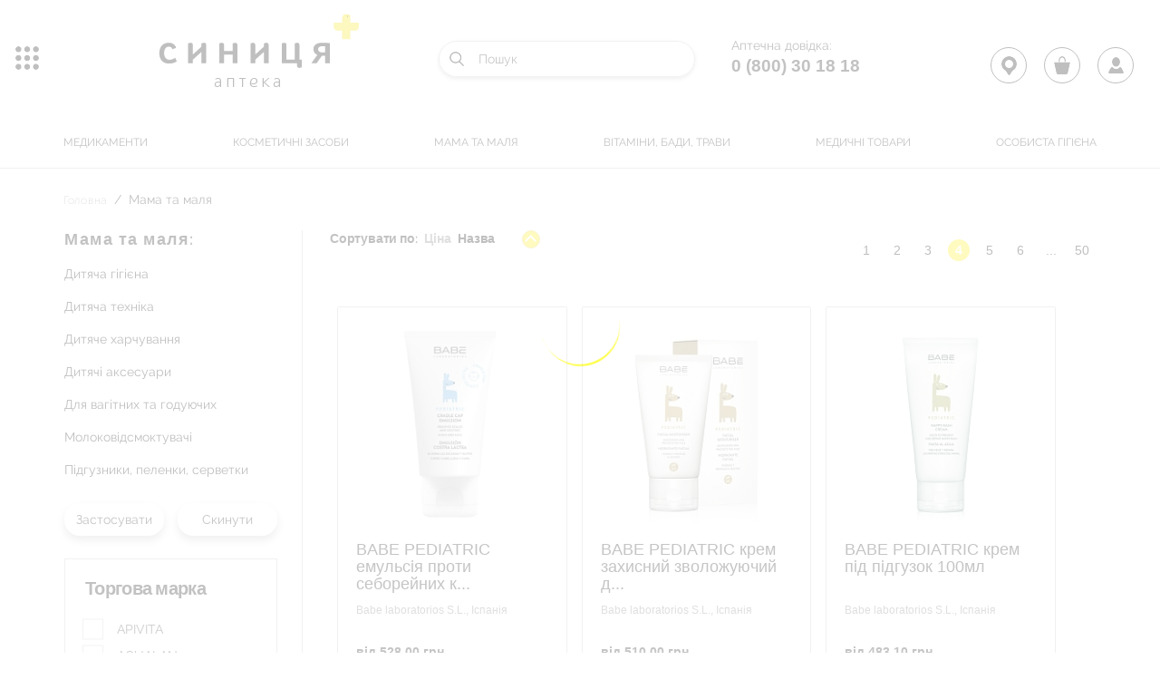

--- FILE ---
content_type: text/html; charset=UTF-8
request_url: https://synytsia.ua/catalog/mama-ta-malya/?PAGEN_1=4
body_size: 89347
content:
<!DOCTYPE html>
<html lang="ua">
<head>
    
    <meta charset="UTF-8">
    <meta http-equiv="Content-Type" content="text/html; charset=UTF-8" />
<meta name="robots" content="index, follow" />
<meta name="keywords" content="аптека" />
<meta name="description" content="Аптека" />
<link href="/bitrix/js/main/core/css/core.min.css?17117291732854" type="text/css" rel="stylesheet" />



<link href="/bitrix/js/socialservices/css/ss.min.css?17117291704686" type="text/css"  rel="stylesheet" />
<link href="/bitrix/css/main/bootstrap.min.css?1711729081121326" type="text/css"  rel="stylesheet" />
<link href="/bitrix/js/ui/fonts/opensans/ui.font.opensans.min.css?17117291701861" type="text/css"  rel="stylesheet" />
<link href="/bitrix/js/main/popup/dist/main.popup.bundle.min.css?171172917323459" type="text/css"  rel="stylesheet" />
<link href="/bitrix/cache/css/s1/main/page_bb637ae2eb25683ebcc42c596eca7b58/page_bb637ae2eb25683ebcc42c596eca7b58_v1.css?1764839135887" type="text/css"  rel="stylesheet" />
<link href="/bitrix/cache/css/s1/main/template_305e8b104ccc2ded0cff779d9559575e/template_305e8b104ccc2ded0cff779d9559575e_v1.css?17648391338051" type="text/css"  data-template-style="true" rel="stylesheet" />
<link href="/bitrix/panel/main/popup.min.css?171172917620704" type="text/css"  data-template-style="true"  rel="stylesheet" />
<script type="text/javascript">if(!window.BX)window.BX={};if(!window.BX.message)window.BX.message=function(mess){if(typeof mess==='object'){for(let i in mess) {BX.message[i]=mess[i];} return true;}};</script>
<script type="text/javascript">(window.BX||top.BX).message({'JS_CORE_LOADING':'Завантаження...','JS_CORE_NO_DATA':'— Немає даних —','JS_CORE_WINDOW_CLOSE':'Закрити','JS_CORE_WINDOW_EXPAND':'Розгорнути','JS_CORE_WINDOW_NARROW':'Згорнути у вікно','JS_CORE_WINDOW_SAVE':'Зберегти','JS_CORE_WINDOW_CANCEL':'Скасувати','JS_CORE_WINDOW_CONTINUE':'Продовжити','JS_CORE_H':'г','JS_CORE_M':'хв','JS_CORE_S':'с','JSADM_AI_HIDE_EXTRA':'Приховати зайві','JSADM_AI_ALL_NOTIF':'Показати всі','JSADM_AUTH_REQ':'Потрібна авторизація!','JS_CORE_WINDOW_AUTH':'Увійти','JS_CORE_IMAGE_FULL':'Повний розмір'});</script>

<script type="text/javascript" src="/bitrix/js/main/core/core.min.js?1711729173249634"></script>

<script>BX.setJSList(['/bitrix/js/main/core/core_ajax.js','/bitrix/js/main/core/core_promise.js','/bitrix/js/main/polyfill/promise/js/promise.js','/bitrix/js/main/loadext/loadext.js','/bitrix/js/main/loadext/extension.js','/bitrix/js/main/polyfill/promise/js/promise.js','/bitrix/js/main/polyfill/find/js/find.js','/bitrix/js/main/polyfill/includes/js/includes.js','/bitrix/js/main/polyfill/matches/js/matches.js','/bitrix/js/ui/polyfill/closest/js/closest.js','/bitrix/js/main/polyfill/fill/main.polyfill.fill.js','/bitrix/js/main/polyfill/find/js/find.js','/bitrix/js/main/polyfill/matches/js/matches.js','/bitrix/js/main/polyfill/core/dist/polyfill.bundle.js','/bitrix/js/main/core/core.js','/bitrix/js/main/polyfill/intersectionobserver/js/intersectionobserver.js','/bitrix/js/main/lazyload/dist/lazyload.bundle.js','/bitrix/js/main/polyfill/core/dist/polyfill.bundle.js','/bitrix/js/main/parambag/dist/parambag.bundle.js']);
BX.setCSSList(['/bitrix/js/main/core/css/core.css','/bitrix/js/main/lazyload/dist/lazyload.bundle.css','/bitrix/js/main/parambag/dist/parambag.bundle.css']);</script>
<script type="text/javascript">(window.BX||top.BX).message({'LANGUAGE_ID':'ua','FORMAT_DATE':'DD.MM.YYYY','FORMAT_DATETIME':'DD.MM.YYYY HH:MI:SS','COOKIE_PREFIX':'BITRIX_SM','SERVER_TZ_OFFSET':'7200','SITE_ID':'s1','SITE_DIR':'/','USER_ID':'','SERVER_TIME':'1769003071','USER_TZ_OFFSET':'0','USER_TZ_AUTO':'Y','bitrix_sessid':'b14c3e63a11814c7313e34cffafa6a39'});</script>


<script type="text/javascript"  src="/bitrix/cache/js/s1/main/kernel_main/kernel_main_v1.js?1764841586151609"></script>
<script type="text/javascript" src="/bitrix/js/main/jquery/jquery-1.8.3.min.js?171172917393637"></script>
<script type="text/javascript" src="/bitrix/js/socialservices/ss.js?17117291701419"></script>
<script type="text/javascript" src="/bitrix/js/main/popup/dist/main.popup.bundle.min.js?171172917358041"></script>
<script type="text/javascript">BX.setJSList(['/bitrix/js/main/pageobject/pageobject.js','/bitrix/js/main/core/core_window.js','/bitrix/js/main/core/core_fx.js','/bitrix/js/main/session.js','/bitrix/js/main/date/main.date.js','/bitrix/js/main/core/core_date.js','/bitrix/js/main/utils.js','/local/components/custom/catalog.smart.filter/templates/.default/script.js','/local/templates/main/components/bitrix/catalog/catalog/bitrix/catalog.section/.default/script.js','/local/components/custom/search.title/script.js','/local/templates/main/components/bitrix/menu/top_horizontal_multilevel/script.js','/local/templates/main/components/bitrix/system.auth.form/auth/script.js','/local/components/custom/personal.register/templates/.default/script.js']);</script>
<script type="text/javascript">BX.setCSSList(['/local/templates/main/components/bitrix/catalog/catalog/style.css','/local/components/custom/search.title/templates/.default/style.css','/local/templates/main/components/bitrix/menu/top_horizontal_multilevel/style.css','/local/templates/main/components/bitrix/system.auth.form/auth/style.css','/local/components/custom/personal.register/templates/.default/style.css']);</script>
<script type="text/javascript">
					(function () {
						"use strict";

						var counter = function ()
						{
							var cookie = (function (name) {
								var parts = ("; " + document.cookie).split("; " + name + "=");
								if (parts.length == 2) {
									try {return JSON.parse(decodeURIComponent(parts.pop().split(";").shift()));}
									catch (e) {}
								}
							})("BITRIX_CONVERSION_CONTEXT_s1");

							if (cookie && cookie.EXPIRE >= BX.message("SERVER_TIME"))
								return;

							var request = new XMLHttpRequest();
							request.open("POST", "/bitrix/tools/conversion/ajax_counter.php", true);
							request.setRequestHeader("Content-type", "application/x-www-form-urlencoded");
							request.send(
								"SITE_ID="+encodeURIComponent("s1")+
								"&sessid="+encodeURIComponent(BX.bitrix_sessid())+
								"&HTTP_REFERER="+encodeURIComponent(document.referrer)
							);
						};

						if (window.frameRequestStart === true)
							BX.addCustomEvent("onFrameDataReceived", counter);
						else
							BX.ready(counter);
					})();
				</script>



<script type="text/javascript"  src="/bitrix/cache/js/s1/main/template_bdf5acf86f3f9433d05ff8dfb12e3ffe/template_bdf5acf86f3f9433d05ff8dfb12e3ffe_v1.js?176483913311393"></script>
<script type="text/javascript"  src="/bitrix/cache/js/s1/main/page_0a7b98cfd4911164c0e58a22c10de433/page_0a7b98cfd4911164c0e58a22c10de433_v1.js?176483914556344"></script>

	  <title>Мама та маля</title>
    <meta name="viewport"
          content="width=device-width, user-scalable=no, initial-scale=1.0, maximum-scale=1.0, minimum-scale=1.0">

    <!--[if lt IE 10]>
    <link rel="stylesheet" href="https://rawgit.com/codefucker/finalReject/master/reject/reject.css" media="all" />
    <script type="text/javascript" src="https://rawgit.com/codefucker/finalReject/master/reject/reject.min.js"></script>
    <![endif]-->
    <!--[if lt IE 9]>
      <script src="http://html5shiv.googlecode.com/svn/trunk/html5.js"></script>
    <![endif]-->

    	
    <script src="https://code.jquery.com/jquery-3.1.1.min.js" integrity="sha256-hVVnYaiADRTO2PzUGmuLJr8BLUSjGIZsDYGmIJLv2b8=" crossorigin="anonymous"></script>
    <script src="/local/templates/main/js/multisearch/plugin_uk.js"></script>
</head>
<body>
<div id="panel">
	</div>
<link href='//fonts.googleapis.com/css?family=Open+Sans:400,600,700,800,300' rel='stylesheet' type='text/css'>
    <div class="loader" style=" width: 100vw; height: 100vh; position: fixed; left: 0; right: 0; top: 0; bottom: 0; background-color: #fff; z-index: 99999; ">
        <div class="laoder-frame" style=" display: flex; -webkit-box-pack: center; -ms-flex-pack: center; justify-content: center; -webkit-box-align: center; -ms-flex-align: center; align-items: center; height: 100vh; ">
            <svg class="svg-loader" width="200px" height="200px" version="1.1" id="Layer_1" xmlns="http://www.w3.org/2000/svg" xmlns:xlink="http://www.w3.org/1999/xlink" x="0px" y="0px" viewBox="0 0 200 200" style="enable-background:new 0 0 200 200;" xml:space="preserve">
                <style type="text/css"> .st0{fill:yellow;} </style> <path class="st0" d="M173.9,71.3c-18-40.4-65.3-58.5-105.6-40.5S9.8,96,27.7,136.4C8.9,94,26.3,45.1,66.6,27.1S155,28.9,173.9,71.3" />
            </svg>
        </div>
    </div>
<div class="global-wrapper">
    <!-- HEADER -->
    <header>
        <div class="header">
            <div class="header__butter">
                <div class="header__butter-button js-butterButton" data-menu="mobMenu" title="Меню"><span></span></div>
                <div class="left-menu" data-menu="mobMenu">
                    <div class="left-menu__wrap">
                        <div class="left-menu__close"><button><span></span><span></span></button></div>
                        <div class="left-menu__content">

                          <ul>
                            	<li class="left-menu__content__item left-menu__group">
		<ul>
													<li><a href="/catalog/medikamenti/">Медикаменти</a></li>
																																																																																																																																																																																																																																																																																																																																																																																																																																																																																																																																																																																																																																																																																																																																																																																																																										<li><a href="/catalog/kosmetichni-zasobi/">Косметичні засоби</a></li>
																																																																																																																																																																																																																																																																																																																																																			<li><a href="/catalog/mama-ta-malya/">Мама та маля</a></li>
																																																																																																																																																																																																																																																																																				<li><a href="/catalog/vitamini-badi-travi/">Вітаміни, БАДи, Трави</a></li>
																																																																																																																																																																																																																																																																																																		<li><a href="/catalog/medichni-tovari/">Медичні товари</a></li>
																																																																																																																																																																																																																																																																																																																																																			<li><a href="/catalog/osobista-gigi-na/">Особиста гігієна</a></li>
																																																																																																																																																																																																																																																																					</ul>
	</li>
                            <li class="left-menu__content__item left-menu__group">
			<ul>
							<li><a href="javascript:void(0);" class="js-loginClick knopka">Особистий кабінет</a></li>
					</ul>
	</li>
                              <li class="left-menu__content__item">
			<ul>
							<li><a href="/news/">Новини</a></li>
							<li><a href="/blog/">Блог</a></li>
							<li><a href="/work_our/">Робота у нас</a></li>
							<li><a href="/profitable/">вигідні пропозиції</a></li>
							<li><a href="/event_calendar/">Календар подій</a></li>
							<li><a href="/topics/">тематика місяця</a></li>
							<li><a href="/bonus/">Бонусна програма</a></li>
							<li><a href="/reserve_order/">Резерв та замовлення</a></li>
					</ul>
	</li>
                          </ul>
                        </div>
                    </div>
                    <div class="layer js-layer-close"></div>
                </div>
            </div>
            <div class="header__main">
                <div class="mbox">
                    <div class="header__row">
                                                  <a href="/" class="header__logo">
                                                    <div>
 <img alt="LOGO" src="/local/templates/main/images/logo143.png">
</div>
 <br>                        </a>
                        <div class="header__telserch">
                            	<div id="title-search">
	<form action="/search/index.php">
		<div class="header__search" title="Пошук">
            <input id="title-search-input" type="text" placeholder="Пошук" name="q" value="" size="40" maxlength="50" autocomplete="off" id="search"/>
        </div>
	</form>
	</div>
<script>
	BX.ready(function(){
		new JCTitleSearch({
			'AJAX_PAGE' : '/catalog/mama-ta-malya/?PAGEN_1=4',
			'CONTAINER_ID': 'title-search',
			'INPUT_ID': 'title-search-input',
			'MIN_QUERY_LEN': 2
		});
	});
</script>
                            <div class="header__tel">
                                <p class="header__tel__title">Аптечна довідка:</p>
<p><a href="tel:0 (800) 30 18 18">0 (800) 30 18 18</a></p>
                            </div>
                        </div>
                    </div>
                    <div class="header__nav">
                        	<ul>
										<li><a href="/catalog/medikamenti/">Медикаменти</a></li>
																																																																																																																																																																																																																																																																																																																																																																																																																																																																																																																																																																																								<li><a href="/catalog/kosmetichni-zasobi/">Косметичні засоби</a></li>
																																																																																																																																																																																																																																																			<li><a href="/catalog/mama-ta-malya/">Мама та маля</a></li>
																																																																																																																																																																																																						<li><a href="/catalog/vitamini-badi-travi/">Вітаміни, БАДи, Трави</a></li>
																																																																																																																																																																																																																<li><a href="/catalog/medichni-tovari/">Медичні товари</a></li>
																																																																																																																																																																																																																																																			<li><a href="/catalog/osobista-gigi-na/">Особиста гігієна</a></li>
																																																																																																																																																																																										</ul>
 
                    </div>
                </div>
            </div>
            <div class="header__cabinet cabinet">
                <div class="cabinet__item" title="Карта аптек"><a href="/map/"  >
                  <span class="cabinet__market" ></span></a>
                </div>
                <div class="cabinet__item" title="Корзина">
	<a href="/basket/">
		<span class="cabinet__basket"></span>
		
					<span id="quantity_ajax_basket"></span>
				
	</a>
</div>                <div id="ajax-auth-form-wrapper">
    <div class="cabinet__item login-pop" title="Особистий кабінет">
      <a href="javascript:void(0);"><span class="cabinet__user"></span>
      </a>
      <div class="js-login-pop-layer"></div>
    </div>
    <div class="login__background">
    <div class="login-pop__menu-wrap">
          <div class="login-pop__menu">
              <div class="login-pop__title"><span>Вхід в особистий кабінет</span>
                <div class="js-login-closer"></div>
              </div>
              <div class="login-pop__content">
                 <p style="color:red; text-align: center;">                  
                                    </p>
                <form name="system_auth_form6zOYVN" id="login-form" method="post" target="_top" action="/catalog/mama-ta-malya/?PAGEN_1=4" class="login-pop__form">
                                             <input type="hidden" name="backurl" value="/catalog/mama-ta-malya/?PAGEN_1=4" />
                                                            <input type="hidden" name="AUTH_FORM" value="Y" />
                    <input type="hidden" name="TYPE" value="AUTH" />
                    <div class="form_row">
                         <div class="form_input">
                             <input type="email" name="USER_LOGIN" required="required" value="" >
                                                               <div class="placeholder">Введіть E-mail</div>
                                                       </div>
                    </div>
                    <div class="form_row">
                        <div class="form_input">
                            <input type="password" name="USER_PASSWORD" required="required" autocomplete="off" >
                            <div class="placeholder">Пароль</div>
                        </div>
                                            </div>
                                            <div class="form_row form_row--between">
                          <input type="checkbox" id="USER_REMEMBER_frm" name="USER_REMEMBER" value="Y" />
                          <label for="USER_REMEMBER_frm" title="">Запам’ятати мене</label>
                          <a data-fancybox href="javascript:;" data-src="#popup-lost">Забули пароль?</a>
                        </div>
                                        <div class="form_row form_row__enter">
                        <button type="submit" class="button button--reverse" id="auth_more"><span>Вхід</span></button>
                    </div>
                    <div>
                                      </form>
          </div>
      </div>
          <div class="login-pop__register">
              <a href="javascript:;" class="js-open-registration">Зареєструватися</a>
                      </div>
      </div>






        <div style="display:none">
<div id="bx_auth_float" class="bx-auth-float">

<div class="bx-auth">
	<form method="post" name="bx_auth_servicesform" target="_top" action="/catalog/mama-ta-malya/?PAGEN_1=4">
					<div class="bx-auth-title">Увійти як користувач</div>
			<div class="bx-auth-note">Ви можете увійти на сайт, якщо ви зареєстровані на одному з цих сервісів:</div>
							<div class="bx-auth-services">
									<div><a href="javascript:void(0)" onclick="BxShowAuthService('Facebook', 'form')" id="bx_auth_href_formFacebook"><i class="bx-ss-icon facebook"></i><b>Facebook</b></a></div>
							</div>
							<div class="bx-auth-line"></div>
				<div class="bx-auth-service-form" id="bx_auth_servform" style="display:none">
												<div id="bx_auth_serv_formFacebook" style="display:none"><a href="javascript:void(0)" onclick="BX.util.popup('https://www.facebook.com/dialog/oauth?client_id=408762006556773&amp;redirect_uri=https%3A%2F%2Fsynytsia.ua%2Fbitrix%2Ftools%2Foauth%2Ffacebook.php&amp;scope=email,user_friends&amp;display=popup&amp;state=site_id%3Ds1%26backurl%3D%252Fcatalog%252Fmama-ta-malya%252F%253Fcheck_key%253Daff4a432ff65cffd69fffd99af315a8d%2526PAGEN_1%253D4%26redirect_url%3D%252Fcatalog%252Fmama-ta-malya%252F%253FPAGEN_1%253D4', 580, 400)" class="bx-ss-button facebook-button"></a><span class="bx-spacer"></span><span>Використовуйте ваш обліковий запис на Facebook.com для входу на сайт.</span></div>
									</div>
				<input type="hidden" name="auth_service_id" value="" />
	</form>
</div>

</div>
</div>
    
</div>


         
        </div>
    </header>
    <!-- /HEADER -->
                <div class="main">
                          <div class="mbox mbox_catalog">
                                               <div class="crambs"><ul>
			<li id="bx_breadcrumb_0" itemscope="" itemtype="http://data-vocabulary.org/Breadcrumb">
				
				<a href="/" title="Головна" itemprop="url">
					<span itemprop="title">Головна</span>
				</a>
			</li>
			<li">
				<i class="fa fa-angle-right"></i>
				<span>Мама та маля</span>
			</li><div style="clear:both"></div></ul></div>                    		
	<div class="main__col">
   		<!-- mobSortFilter  -->
   	  	<div class="mob_SortFilter">
	   	    <ul class="mob_SortFilter__items">
	   	      	<li class="mob_SortFilter__item">
	   	        	<a href="#" data-menu="mobFilterCatalog" class="mob_SortFilter__item__link js-mobFilter">Фільтр</a>
	   	     	 </li>
	   	      	<li class="mob_SortFilter__item">
	   	        	<a href="#" data-menu="mobSort" class="mob_SortFilter__item__link js-mobSort">Сортувати</a>
	   	      	</li>
	   	    </ul>
   	  	</div>
   		<!-- /mobSortFilter -->
		<div class="main__col-left">
			<div class="wrap-sidebar">
				
<div class="sidebar">
	<h3 class="sidebar__title">
	Мама та маля:
	</h3>
	<ul>
									<li class="sidebar__item"><a href="/catalog/dityacha-gigi-na/">Дитяча гігієна</a></li>
																																																				<li class="sidebar__item"><a href="/catalog/dityacha-tekhnika/">Дитяча техніка</a></li>
												<li class="sidebar__item"><a href="/catalog/dityache-kharchuvannya/">Дитяче харчування</a></li>
																																																																								<li class="sidebar__item"><a href="/catalog/dityachi-aksesuari/">Дитячі аксесуари</a></li>
																											<li class="sidebar__item"><a href="/catalog/dlya-vagitnikh-ta-goduyuchikh/">Для вагітних та годуючих</a></li>
																											<li class="sidebar__item"><a href="/catalog/molokovidsmoktuvachi/">Молоковідсмоктувачі</a></li>
												<li class="sidebar__item"><a href="/catalog/pidguzniki-pelenki-servetki/">Підгузники, пеленки, серветки</a></li>
																										</ul>
</div>




													
		<form name="_form" action="/catalog/mama-ta-malya/?PAGEN_1=4" method="get" class="smartfilter">
			<div class="col-xs-12 bx-filter-button-box">
				<div class="bx-filter-block">
					<div class="bx-filter-parameters-box-container">
						<div class="filter_custom">
							<input
								class="btn btn-themes"
								type="submit"
								id="set_filter"
								name="set_filter"
								value="Застосувати"
							/>
							<input
								class="btn btn-themes"
								type="submit"
								id="del_filter"
								name="del_filter"
								value="Скинути"
							/>
						</div>
						<div class="bx-filter-popup-result " id="modef" style="display:none" style="display: inline-block;">
							Знайдено: <span id="modef_num">0</span>							<span class="arrow"></span>
							<br/>
							<a href="/catalog/mama-ta-malya/filter/clear/apply/" target=""></a>
						</div>
					</div>
				</div>
			</div>
						<input type="hidden" name="PAGEN_1" id="PAGEN_1" value="4" />
												<div class="sidebar__box">
						<h1 onclick="smartFilter.hideFilterProps(this)">
								<span class="filter__title">Торгова марка																		<i data-role="prop_angle" class="fa fa-angle-down"></i>
								</span>
						</h1>
						<div class="filter">
							<span class="bx-filter-container-modef"></span>




																		<div class="filter__inputs-wrap">

																													<p data-role="label_arrFilter_28_1750899739" >
																<input
																	type="checkbox"
																	value="Y"
																	name="arrFilter_28_1750899739"
																	id="arrFilter_28_1750899739"
																																		onclick="smartFilter.click(this)"
																/>
																<label for="arrFilter_28_1750899739" title="APIVITA">APIVITA <!--(<span data-role="count_arrFilter_28_1750899739">4</span>)--></label>
															</p>
																													<p data-role="label_arrFilter_28_1780441973" >
																<input
																	type="checkbox"
																	value="Y"
																	name="arrFilter_28_1780441973"
																	id="arrFilter_28_1780441973"
																																		onclick="smartFilter.click(this)"
																/>
																<label for="arrFilter_28_1780441973" title="AQUALAN">AQUALAN <!--(<span data-role="count_arrFilter_28_1780441973">2</span>)--></label>
															</p>
																													<p data-role="label_arrFilter_28_964325079" >
																<input
																	type="checkbox"
																	value="Y"
																	name="arrFilter_28_964325079"
																	id="arrFilter_28_964325079"
																																		onclick="smartFilter.click(this)"
																/>
																<label for="arrFilter_28_964325079" title="AVENT">AVENT <!--(<span data-role="count_arrFilter_28_964325079">34</span>)--></label>
															</p>
																													<p data-role="label_arrFilter_28_2784506053" >
																<input
																	type="checkbox"
																	value="Y"
																	name="arrFilter_28_2784506053"
																	id="arrFilter_28_2784506053"
																																		onclick="smartFilter.click(this)"
																/>
																<label for="arrFilter_28_2784506053" title="BABE">BABE <!--(<span data-role="count_arrFilter_28_2784506053">12</span>)--></label>
															</p>
																													<p data-role="label_arrFilter_28_1816940944" >
																<input
																	type="checkbox"
																	value="Y"
																	name="arrFilter_28_1816940944"
																	id="arrFilter_28_1816940944"
																																		onclick="smartFilter.click(this)"
																/>
																<label for="arrFilter_28_1816940944" title="BELLA">BELLA <!--(<span data-role="count_arrFilter_28_1816940944">3</span>)--></label>
															</p>
																													<p data-role="label_arrFilter_28_2985244424" >
																<input
																	type="checkbox"
																	value="Y"
																	name="arrFilter_28_2985244424"
																	id="arrFilter_28_2985244424"
																																		onclick="smartFilter.click(this)"
																/>
																<label for="arrFilter_28_2985244424" title="BELLA HAPPY">BELLA HAPPY <!--(<span data-role="count_arrFilter_28_2985244424">2</span>)--></label>
															</p>
																													<p data-role="label_arrFilter_28_193625852" >
																<input
																	type="checkbox"
																	value="Y"
																	name="arrFilter_28_193625852"
																	id="arrFilter_28_193625852"
																																		onclick="smartFilter.click(this)"
																/>
																<label for="arrFilter_28_193625852" title="BIODERMA">BIODERMA <!--(<span data-role="count_arrFilter_28_193625852">6</span>)--></label>
															</p>
																													<p data-role="label_arrFilter_28_421071389" >
																<input
																	type="checkbox"
																	value="Y"
																	name="arrFilter_28_421071389"
																	id="arrFilter_28_421071389"
																																		onclick="smartFilter.click(this)"
																/>
																<label for="arrFilter_28_421071389" title="BOB SNAIL">BOB SNAIL <!--(<span data-role="count_arrFilter_28_421071389">6</span>)--></label>
															</p>
																													<p data-role="label_arrFilter_28_3687503167" >
																<input
																	type="checkbox"
																	value="Y"
																	name="arrFilter_28_3687503167"
																	id="arrFilter_28_3687503167"
																																		onclick="smartFilter.click(this)"
																/>
																<label for="arrFilter_28_3687503167" title="BUBCHEN">BUBCHEN <!--(<span data-role="count_arrFilter_28_3687503167">17</span>)--></label>
															</p>
																													<p data-role="label_arrFilter_28_1113716567" >
																<input
																	type="checkbox"
																	value="Y"
																	name="arrFilter_28_1113716567"
																	id="arrFilter_28_1113716567"
																																		onclick="smartFilter.click(this)"
																/>
																<label for="arrFilter_28_1113716567" title="CANPOL">CANPOL <!--(<span data-role="count_arrFilter_28_1113716567">143</span>)--></label>
															</p>
																													<p data-role="label_arrFilter_28_1602361988" >
																<input
																	type="checkbox"
																	value="Y"
																	name="arrFilter_28_1602361988"
																	id="arrFilter_28_1602361988"
																																		onclick="smartFilter.click(this)"
																/>
																<label for="arrFilter_28_1602361988" title="CHICOLINO">CHICOLINO <!--(<span data-role="count_arrFilter_28_1602361988">11</span>)--></label>
															</p>
																													<p data-role="label_arrFilter_28_560757506" >
																<input
																	type="checkbox"
																	value="Y"
																	name="arrFilter_28_560757506"
																	id="arrFilter_28_560757506"
																																		onclick="smartFilter.click(this)"
																/>
																<label for="arrFilter_28_560757506" title="CURAPROX">CURAPROX <!--(<span data-role="count_arrFilter_28_560757506">2</span>)--></label>
															</p>
																													<p data-role="label_arrFilter_28_514559603" >
																<input
																	type="checkbox"
																	value="Y"
																	name="arrFilter_28_514559603"
																	id="arrFilter_28_514559603"
																																		onclick="smartFilter.click(this)"
																/>
																<label for="arrFilter_28_514559603" title="FRIENDS">FRIENDS <!--(<span data-role="count_arrFilter_28_514559603">2</span>)--></label>
															</p>
																													<p data-role="label_arrFilter_28_704469329" >
																<input
																	type="checkbox"
																	value="Y"
																	name="arrFilter_28_704469329"
																	id="arrFilter_28_704469329"
																																		onclick="smartFilter.click(this)"
																/>
																<label for="arrFilter_28_704469329" title="GERBER">GERBER <!--(<span data-role="count_arrFilter_28_704469329">53</span>)--></label>
															</p>
																													<p data-role="label_arrFilter_28_3141737883" >
																<input
																	type="checkbox"
																	value="Y"
																	name="arrFilter_28_3141737883"
																	id="arrFilter_28_3141737883"
																																		onclick="smartFilter.click(this)"
																/>
																<label for="arrFilter_28_3141737883" title="HAMANEK">HAMANEK <!--(<span data-role="count_arrFilter_28_3141737883">2</span>)--></label>
															</p>
																													<p data-role="label_arrFilter_28_3514766625" >
																<input
																	type="checkbox"
																	value="Y"
																	name="arrFilter_28_3514766625"
																	id="arrFilter_28_3514766625"
																																		onclick="smartFilter.click(this)"
																/>
																<label for="arrFilter_28_3514766625" title="HIPP">HIPP <!--(<span data-role="count_arrFilter_28_3514766625">42</span>)--></label>
															</p>
																													<p data-role="label_arrFilter_28_1526502584" >
																<input
																	type="checkbox"
																	value="Y"
																	name="arrFilter_28_1526502584"
																	id="arrFilter_28_1526502584"
																																		onclick="smartFilter.click(this)"
																/>
																<label for="arrFilter_28_1526502584" title="HUGGIES">HUGGIES <!--(<span data-role="count_arrFilter_28_1526502584">12</span>)--></label>
															</p>
																													<p data-role="label_arrFilter_28_3577552259" >
																<input
																	type="checkbox"
																	value="Y"
																	name="arrFilter_28_3577552259"
																	id="arrFilter_28_3577552259"
																																		onclick="smartFilter.click(this)"
																/>
																<label for="arrFilter_28_3577552259" title="HUMANA">HUMANA <!--(<span data-role="count_arrFilter_28_3577552259">32</span>)--></label>
															</p>
																													<p data-role="label_arrFilter_28_1427268225" >
																<input
																	type="checkbox"
																	value="Y"
																	name="arrFilter_28_1427268225"
																	id="arrFilter_28_1427268225"
																																		onclick="smartFilter.click(this)"
																/>
																<label for="arrFilter_28_1427268225" title="JOHNSONS">JOHNSONS <!--(<span data-role="count_arrFilter_28_1427268225">5</span>)--></label>
															</p>
																													<p data-role="label_arrFilter_28_1402183412" >
																<input
																	type="checkbox"
																	value="Y"
																	name="arrFilter_28_1402183412"
																	id="arrFilter_28_1402183412"
																																		onclick="smartFilter.click(this)"
																/>
																<label for="arrFilter_28_1402183412" title="LA ROCHE-POSAY">LA ROCHE-POSAY <!--(<span data-role="count_arrFilter_28_1402183412">22</span>)--></label>
															</p>
																													<p data-role="label_arrFilter_28_1458753816" >
																<input
																	type="checkbox"
																	value="Y"
																	name="arrFilter_28_1458753816"
																	id="arrFilter_28_1458753816"
																																		onclick="smartFilter.click(this)"
																/>
																<label for="arrFilter_28_1458753816" title="LAUMA">LAUMA <!--(<span data-role="count_arrFilter_28_1458753816">2</span>)--></label>
															</p>
																													<p data-role="label_arrFilter_28_1755443586" >
																<input
																	type="checkbox"
																	value="Y"
																	name="arrFilter_28_1755443586"
																	id="arrFilter_28_1755443586"
																																		onclick="smartFilter.click(this)"
																/>
																<label for="arrFilter_28_1755443586" title="LOVI">LOVI <!--(<span data-role="count_arrFilter_28_1755443586">10</span>)--></label>
															</p>
																													<p data-role="label_arrFilter_28_1462936997" >
																<input
																	type="checkbox"
																	value="Y"
																	name="arrFilter_28_1462936997"
																	id="arrFilter_28_1462936997"
																																		onclick="smartFilter.click(this)"
																/>
																<label for="arrFilter_28_1462936997" title="MILUPA">MILUPA <!--(<span data-role="count_arrFilter_28_1462936997">70</span>)--></label>
															</p>
																													<p data-role="label_arrFilter_28_4249053963" >
																<input
																	type="checkbox"
																	value="Y"
																	name="arrFilter_28_4249053963"
																	id="arrFilter_28_4249053963"
																																		onclick="smartFilter.click(this)"
																/>
																<label for="arrFilter_28_4249053963" title="NAN">NAN <!--(<span data-role="count_arrFilter_28_4249053963">17</span>)--></label>
															</p>
																													<p data-role="label_arrFilter_28_4243885744" >
																<input
																	type="checkbox"
																	value="Y"
																	name="arrFilter_28_4243885744"
																	id="arrFilter_28_4243885744"
																																		onclick="smartFilter.click(this)"
																/>
																<label for="arrFilter_28_4243885744" title="NESTLE">NESTLE <!--(<span data-role="count_arrFilter_28_4243885744">1</span>)--></label>
															</p>
																													<p data-role="label_arrFilter_28_2722579139" >
																<input
																	type="checkbox"
																	value="Y"
																	name="arrFilter_28_2722579139"
																	id="arrFilter_28_2722579139"
																																		onclick="smartFilter.click(this)"
																/>
																<label for="arrFilter_28_2722579139" title="NESTOGEN">NESTOGEN <!--(<span data-role="count_arrFilter_28_2722579139">7</span>)--></label>
															</p>
																													<p data-role="label_arrFilter_28_370382622" >
																<input
																	type="checkbox"
																	value="Y"
																	name="arrFilter_28_370382622"
																	id="arrFilter_28_370382622"
																																		onclick="smartFilter.click(this)"
																/>
																<label for="arrFilter_28_370382622" title="NOSEFRIDE">NOSEFRIDE <!--(<span data-role="count_arrFilter_28_370382622">1</span>)--></label>
															</p>
																													<p data-role="label_arrFilter_28_1236582024" >
																<input
																	type="checkbox"
																	value="Y"
																	name="arrFilter_28_1236582024"
																	id="arrFilter_28_1236582024"
																																		onclick="smartFilter.click(this)"
																/>
																<label for="arrFilter_28_1236582024" title="NUTRICIA">NUTRICIA <!--(<span data-role="count_arrFilter_28_1236582024">22</span>)--></label>
															</p>
																													<p data-role="label_arrFilter_28_493685993" >
																<input
																	type="checkbox"
																	value="Y"
																	name="arrFilter_28_493685993"
																	id="arrFilter_28_493685993"
																																		onclick="smartFilter.click(this)"
																/>
																<label for="arrFilter_28_493685993" title="PAMPERS">PAMPERS <!--(<span data-role="count_arrFilter_28_493685993">9</span>)--></label>
															</p>
																													<p data-role="label_arrFilter_28_2898715619" >
																<input
																	type="checkbox"
																	value="Y"
																	name="arrFilter_28_2898715619"
																	id="arrFilter_28_2898715619"
																																		onclick="smartFilter.click(this)"
																/>
																<label for="arrFilter_28_2898715619" title="REMED">REMED <!--(<span data-role="count_arrFilter_28_2898715619">3</span>)--></label>
															</p>
																													<p data-role="label_arrFilter_28_4015500228" >
																<input
																	type="checkbox"
																	value="Y"
																	name="arrFilter_28_4015500228"
																	id="arrFilter_28_4015500228"
																																		onclick="smartFilter.click(this)"
																/>
																<label for="arrFilter_28_4015500228" title="SENI">SENI <!--(<span data-role="count_arrFilter_28_4015500228">1</span>)--></label>
															</p>
																													<p data-role="label_arrFilter_28_2174236881" >
																<input
																	type="checkbox"
																	value="Y"
																	name="arrFilter_28_2174236881"
																	id="arrFilter_28_2174236881"
																																		onclick="smartFilter.click(this)"
																/>
																<label for="arrFilter_28_2174236881" title="URIAGE">URIAGE <!--(<span data-role="count_arrFilter_28_2174236881">11</span>)--></label>
															</p>
																													<p data-role="label_arrFilter_28_3470122467" >
																<input
																	type="checkbox"
																	value="Y"
																	name="arrFilter_28_3470122467"
																	id="arrFilter_28_3470122467"
																																		onclick="smartFilter.click(this)"
																/>
																<label for="arrFilter_28_3470122467" title="UTI-PUTI">UTI-PUTI <!--(<span data-role="count_arrFilter_28_3470122467">5</span>)--></label>
															</p>
																													<p data-role="label_arrFilter_28_3205272558" >
																<input
																	type="checkbox"
																	value="Y"
																	name="arrFilter_28_3205272558"
																	id="arrFilter_28_3205272558"
																																		onclick="smartFilter.click(this)"
																/>
																<label for="arrFilter_28_3205272558" title="VITAMINY">VITAMINY <!--(<span data-role="count_arrFilter_28_3205272558">1</span>)--></label>
															</p>
																													<p data-role="label_arrFilter_28_34020732" >
																<input
																	type="checkbox"
																	value="Y"
																	name="arrFilter_28_34020732"
																	id="arrFilter_28_34020732"
																																		onclick="smartFilter.click(this)"
																/>
																<label for="arrFilter_28_34020732" title="WELEDA">WELEDA <!--(<span data-role="count_arrFilter_28_34020732">22</span>)--></label>
															</p>
																													<p data-role="label_arrFilter_28_3043244208" >
																<input
																	type="checkbox"
																	value="Y"
																	name="arrFilter_28_3043244208"
																	id="arrFilter_28_3043244208"
																																		onclick="smartFilter.click(this)"
																/>
																<label for="arrFilter_28_3043244208" title="АКВУЛЯ">АКВУЛЯ <!--(<span data-role="count_arrFilter_28_3043244208">1</span>)--></label>
															</p>
																													<p data-role="label_arrFilter_28_3171738710" >
																<input
																	type="checkbox"
																	value="Y"
																	name="arrFilter_28_3171738710"
																	id="arrFilter_28_3171738710"
																																		onclick="smartFilter.click(this)"
																/>
																<label for="arrFilter_28_3171738710" title="АЛКОМ">АЛКОМ <!--(<span data-role="count_arrFilter_28_3171738710">14</span>)--></label>
															</p>
																													<p data-role="label_arrFilter_28_3436219898" >
																<input
																	type="checkbox"
																	value="Y"
																	name="arrFilter_28_3436219898"
																	id="arrFilter_28_3436219898"
																																		onclick="smartFilter.click(this)"
																/>
																<label for="arrFilter_28_3436219898" title="БІЛОСНІЖКА">БІЛОСНІЖКА <!--(<span data-role="count_arrFilter_28_3436219898">3</span>)--></label>
															</p>
																													<p data-role="label_arrFilter_28_2805820204" >
																<input
																	type="checkbox"
																	value="Y"
																	name="arrFilter_28_2805820204"
																	id="arrFilter_28_2805820204"
																																		onclick="smartFilter.click(this)"
																/>
																<label for="arrFilter_28_2805820204" title="БЕПАНТЕН">БЕПАНТЕН <!--(<span data-role="count_arrFilter_28_2805820204">8</span>)--></label>
															</p>
																													<p data-role="label_arrFilter_28_3043452230" >
																<input
																	type="checkbox"
																	value="Y"
																	name="arrFilter_28_3043452230"
																	id="arrFilter_28_3043452230"
																																		onclick="smartFilter.click(this)"
																/>
																<label for="arrFilter_28_3043452230" title="ДЕНТОКІНД">ДЕНТОКІНД <!--(<span data-role="count_arrFilter_28_3043452230">1</span>)--></label>
															</p>
																													<p data-role="label_arrFilter_28_3574641056" >
																<input
																	type="checkbox"
																	value="Y"
																	name="arrFilter_28_3574641056"
																	id="arrFilter_28_3574641056"
																																		onclick="smartFilter.click(this)"
																/>
																<label for="arrFilter_28_3574641056" title="ДЖУСІК">ДЖУСІК <!--(<span data-role="count_arrFilter_28_3574641056">3</span>)--></label>
															</p>
																													<p data-role="label_arrFilter_28_448081819" >
																<input
																	type="checkbox"
																	value="Y"
																	name="arrFilter_28_448081819"
																	id="arrFilter_28_448081819"
																																		onclick="smartFilter.click(this)"
																/>
																<label for="arrFilter_28_448081819" title="Еліксир">Еліксир <!--(<span data-role="count_arrFilter_28_448081819">1</span>)--></label>
															</p>
																													<p data-role="label_arrFilter_28_3973538027" >
																<input
																	type="checkbox"
																	value="Y"
																	name="arrFilter_28_3973538027"
																	id="arrFilter_28_3973538027"
																																		onclick="smartFilter.click(this)"
																/>
																<label for="arrFilter_28_3973538027" title="ЕМОЛІУМ">ЕМОЛІУМ <!--(<span data-role="count_arrFilter_28_3973538027">11</span>)--></label>
															</p>
																													<p data-role="label_arrFilter_28_3510910569" >
																<input
																	type="checkbox"
																	value="Y"
																	name="arrFilter_28_3510910569"
																	id="arrFilter_28_3510910569"
																																		onclick="smartFilter.click(this)"
																/>
																<label for="arrFilter_28_3510910569" title="КАПІТОШКА">КАПІТОШКА <!--(<span data-role="count_arrFilter_28_3510910569">3</span>)--></label>
															</p>
																													<p data-role="label_arrFilter_28_3748349144" >
																<input
																	type="checkbox"
																	value="Y"
																	name="arrFilter_28_3748349144"
																	id="arrFilter_28_3748349144"
																																		onclick="smartFilter.click(this)"
																/>
																<label for="arrFilter_28_3748349144" title="КАРАПУЗ">КАРАПУЗ <!--(<span data-role="count_arrFilter_28_3748349144">4</span>)--></label>
															</p>
																													<p data-role="label_arrFilter_28_1183149911" >
																<input
																	type="checkbox"
																	value="Y"
																	name="arrFilter_28_1183149911"
																	id="arrFilter_28_1183149911"
																																		onclick="smartFilter.click(this)"
																/>
																<label for="arrFilter_28_1183149911" title="КИЇВГУМ">КИЇВГУМ <!--(<span data-role="count_arrFilter_28_1183149911">4</span>)--></label>
															</p>
																													<p data-role="label_arrFilter_28_2673470839" >
																<input
																	type="checkbox"
																	value="Y"
																	name="arrFilter_28_2673470839"
																	id="arrFilter_28_2673470839"
																																		onclick="smartFilter.click(this)"
																/>
																<label for="arrFilter_28_2673470839" title="КРЯ КРЯ">КРЯ КРЯ <!--(<span data-role="count_arrFilter_28_2673470839">4</span>)--></label>
															</p>
																													<p data-role="label_arrFilter_28_1097261583" >
																<input
																	type="checkbox"
																	value="Y"
																	name="arrFilter_28_1097261583"
																	id="arrFilter_28_1097261583"
																																		onclick="smartFilter.click(this)"
																/>
																<label for="arrFilter_28_1097261583" title="МАЛИШ">МАЛИШ <!--(<span data-role="count_arrFilter_28_1097261583">10</span>)--></label>
															</p>
																													<p data-role="label_arrFilter_28_3352898702" >
																<input
																	type="checkbox"
																	value="Y"
																	name="arrFilter_28_3352898702"
																	id="arrFilter_28_3352898702"
																																		onclick="smartFilter.click(this)"
																/>
																<label for="arrFilter_28_3352898702" title="МАЛЮТКА">МАЛЮТКА <!--(<span data-role="count_arrFilter_28_3352898702">19</span>)--></label>
															</p>
																													<p data-role="label_arrFilter_28_2249591357" >
																<input
																	type="checkbox"
																	value="Y"
																	name="arrFilter_28_2249591357"
																	id="arrFilter_28_2249591357"
																																		onclick="smartFilter.click(this)"
																/>
																<label for="arrFilter_28_2249591357" title="МАЛЯТКО">МАЛЯТКО <!--(<span data-role="count_arrFilter_28_2249591357">26</span>)--></label>
															</p>
																													<p data-role="label_arrFilter_28_4018534817" >
																<input
																	type="checkbox"
																	value="Y"
																	name="arrFilter_28_4018534817"
																	id="arrFilter_28_4018534817"
																																		onclick="smartFilter.click(this)"
																/>
																<label for="arrFilter_28_4018534817" title="СУДОКРЕМ">СУДОКРЕМ <!--(<span data-role="count_arrFilter_28_4018534817">4</span>)--></label>
															</p>
																													<p data-role="label_arrFilter_28_3829007653" >
																<input
																	type="checkbox"
																	value="Y"
																	name="arrFilter_28_3829007653"
																	id="arrFilter_28_3829007653"
																																		onclick="smartFilter.click(this)"
																/>
																<label for="arrFilter_28_3829007653" title="ЧУДО ЧАДО">ЧУДО ЧАДО <!--(<span data-role="count_arrFilter_28_3829007653">26</span>)--></label>
															</p>
																								</div>
														</div>
					</div>
				
				
		</form>
<script>
	var smartFilter = new JCSmartFilter('/catalog/mama-ta-malya/?PAGEN_1=4', 'HORIZONTAL', {'SEF_SET_FILTER_URL':'/catalog/mama-ta-malya/filter/clear/apply/','SEF_DEL_FILTER_URL':'/catalog/mama-ta-malya/filter/clear/apply/'});
</script>					        </div>
		</div>
		<div class="main__col-right">
												  
				 
<div class="catalog">
	<div class="catalog__nav">
		<div class="catalog__nav-sort">
	        <div class="catalog__nav-title">
	          <span>Сортувати по:</span>
	          		      	  <a href="/catalog/mama-ta-malya/?PAGEN_1=4&SORT=PRICE">Ціна</a>
		          <a class="sort-text" href="/catalog/mama-ta-malya/?PAGEN_1=4&SORT=NAME">Назва</a>
		      	        </div>
	        <div class="catalog__nav-arrow">
	         		        	<a href="/catalog/mama-ta-malya/?ORDER=desc&PAGEN_1=4" class="nav-arrow nav-arrow_top"></a>
		        	          
	        </div>
        </div>
		<script type="text/javascript">
  var ajax_nav1 = {'NavShowAlways':false,'NavTitle':'Товары','NavRecordCount':'590','NavPageCount':'50','NavPageNomer':'4','NavPageSize':'12','bShowAll':false,'NavShowAll':false,'NavNum':'1','bDescPageNumbering':false,'add_anchor':'','nPageWindow':'5','bSavePage':false,'sUrlPath':'/catalog/mama-ta-malya/','NavQueryString':'','sUrlPathParams':'/catalog/mama-ta-malya/?','nStartPage':'2','nEndPage':'6','NavFirstRecordShow':'37','NavLastRecordShow':'48','NAV':{'RECORD_COUNT':'590','PAGE_COUNT':'50','PAGE_NUMBER':'4','PAGE_SIZE':'12','START_PAGE':'2','END_PAGE':'6','SHOW_ALL_MODE':false,'DO_SHOW_ALL':false,'PAGER_ID':'PAGEN_1','SHOWALL_ID':'SHOWALL_1','URL':{'FIRST_PAGE':'/catalog/mama-ta-malya/?PAGEN_1=1','PREV_PAGE':'/catalog/mama-ta-malya/?PAGEN_1=3','LAST_PAGE':'/catalog/mama-ta-malya/?PAGEN_1=50','NEXT_PAGE':'/catalog/mama-ta-malya/?PAGEN_1=5','SOME_PAGE':{'2':'/catalog/mama-ta-malya/?PAGEN_1=2','3':'/catalog/mama-ta-malya/?PAGEN_1=3','4':'/catalog/mama-ta-malya/?PAGEN_1=4','5':'/catalog/mama-ta-malya/?PAGEN_1=5','6':'/catalog/mama-ta-malya/?PAGEN_1=6'},'SHOW_ALL':'/catalog/mama-ta-malya/?SHOWALL_1=1','SHOW_BY_PAGE':'/catalog/mama-ta-malya/?SHOWALL_1=0'}}};
</script>
<div class="catalog__nav-pages">
                <a href="/catalog/mama-ta-malya/?PAGEN_1=1"><span>1</span></a>
              
                  <a class="pageNumber2" href="/catalog/mama-ta-malya/?PAGEN_1=2">2</a>
                        <a class="pageNumber3" href="/catalog/mama-ta-malya/?PAGEN_1=3">3</a>
                        <a class="active" href="javascript:void(0);">4</a> 
                        <a class="pageNumber5" href="/catalog/mama-ta-malya/?PAGEN_1=5">5</a>
                        <a class="pageNumber6" href="/catalog/mama-ta-malya/?PAGEN_1=6">6</a>
            
                      <a>...</a>
          <a href="/catalog/mama-ta-malya/?PAGEN_1=50">50</a>
        
            </div>

	</div>
	<div class="catalog__items-wrap">
					
				
					<a href="/catalog/mama-ta-malya/babe-pediatric-emulsiya-proti-seboreynikh-kirochok-50ml41625/" class="item-prod good-price" id="bx_3966226736_6456164">
																		 		                	
						    <div class="item-prod__img">
						    	<img src="/upload/resize_cache/iblock/18c/260_260_2/18c009e716c7f8c2b6a3a6a004f67b7f.jpg" alt="BABE PEDIATRIC емульсія проти себорейних кірочок 50мл">
						    </div>
						   
		                <div class="item-prod__info">
			                <h4 class="item-prod__title">BABE PEDIATRIC емульсія проти себорейних к...</h4>
			                <div class="item-prod__subtitle">
			                	Babe laboratorios S.L., Іспанія			                </div>
			                <div class="item-prod__price">
			                					                  		</span><br>від 528.00 грн		                  	</div>
		                </div>
		             </a>
		        
					<a href="/catalog/mama-ta-malya/babe-pediatric-krem-zakhisniy-zvolozhuyuchiy-dlya-oblichchya-50ml35353/" class="item-prod good-price" id="bx_3966226736_4695931">
																		 		                	
						    <div class="item-prod__img">
						    	<img src="/upload/resize_cache/iblock/8ac/260_260_2/8ac73d3882bc5a79e3a332cd2a4fcfb5.jpg" alt="BABE PEDIATRIC крем захисний зволожуючий для обличчя 50мл">
						    </div>
						   
		                <div class="item-prod__info">
			                <h4 class="item-prod__title">BABE PEDIATRIC крем захисний зволожуючий д...</h4>
			                <div class="item-prod__subtitle">
			                	Babe laboratorios S.L., Іспанія			                </div>
			                <div class="item-prod__price">
			                					                  		</span><br>від 510.00 грн		                  	</div>
		                </div>
		             </a>
		        
					<a href="/catalog/mama-ta-malya/babe-pediatric-krem-pid-pidguzok-100ml35352/" class="item-prod good-price" id="bx_3966226736_4695932">
																		 		                	
						    <div class="item-prod__img">
						    	<img src="/upload/resize_cache/iblock/175/260_260_2/1758a9b808811a564d78b054df88dba8.jpg" alt="BABE PEDIATRIC крем під підгузок 100мл">
						    </div>
						   
		                <div class="item-prod__info">
			                <h4 class="item-prod__title">BABE PEDIATRIC крем під підгузок 100мл</h4>
			                <div class="item-prod__subtitle">
			                	Babe laboratorios S.L., Іспанія			                </div>
			                <div class="item-prod__price">
			                					                  		</span><br>від 483.10 грн		                  	</div>
		                </div>
		             </a>
		        
					<a href="/catalog/mama-ta-malya/babe-pediatric-milo-na-oliyniy-osnovi-dityache-200ml35367/" class="item-prod good-price" id="bx_3966226736_4695918">
																		 		                	
						    <div class="item-prod__img">
						    	<img src="/upload/resize_cache/iblock/83d/260_260_2/83dd950c1842f6493025148bd0099a0c.jpg" alt="BABE PEDIATRIC мило на олійній основі дитяче 200мл">
						    </div>
						   
		                <div class="item-prod__info">
			                <h4 class="item-prod__title">BABE PEDIATRIC мило на олійній основі дитя...</h4>
			                <div class="item-prod__subtitle">
			                	Babe laboratorios S.L., Іспанія			                </div>
			                <div class="item-prod__price">
			                					                  		</span><br>від 655.00 грн		                  	</div>
		                </div>
		             </a>
		        
					<a href="/catalog/mama-ta-malya/babe-pediatric-shampun-proti-seboreynikh-kirochok-200ml35349/" class="item-prod good-price" id="bx_3966226736_4695920">
																		 		                	
						    <div class="item-prod__img">
						    	<img src="/upload/resize_cache/iblock/3f2/260_260_2/3f2bcef6931c753d4a4cf948bff8f38c.jpg" alt="BABE PEDIATRIC шампунь проти себорейних кірочок 200мл">
						    </div>
						   
		                <div class="item-prod__info">
			                <h4 class="item-prod__title">BABE PEDIATRIC шампунь проти себорейних кі...</h4>
			                <div class="item-prod__subtitle">
			                	Babe laboratorios S.L., Іспанія			                </div>
			                <div class="item-prod__price">
			                					                  		</span><br>від 574.00 грн		                  	</div>
		                </div>
		             </a>
		        
					<a href="/catalog/mama-ta-malya/babe-krem-balzam-omega-3-6-9-dlya-sukhoi-shkiri-oblichchya-50ml35354/" class="item-prod good-price" id="bx_3966226736_4695936">
																		 		                	
						    <div class="item-prod__img">
						    	<img src="/upload/resize_cache/iblock/402/260_260_2/402e5d24b07c7d89eb7147055c4e153d.jpg" alt="BABE крем-бальзам омега 3-6-9  для сухої шкіри обличчя 50мл">
						    </div>
						   
		                <div class="item-prod__info">
			                <h4 class="item-prod__title">BABE крем-бальзам омега 3-6-9  для сухої ш...</h4>
			                <div class="item-prod__subtitle">
			                	Babe laboratorios S.L., Іспанія			                </div>
			                <div class="item-prod__price">
			                					                  		</span><br>від 504.00 грн		                  	</div>
		                </div>
		             </a>
		        
					<a href="/catalog/mama-ta-malya/bioderma-abcderm-gel-ochishchuyuchiy-1l41644/" class="item-prod good-price" id="bx_3966226736_6474377">
																		 		                	
						    <div class="item-prod__img">
						    	<img src="/upload/resize_cache/iblock/c73/260_260_2/c730f335e7835ddc948787a3aea28c51.jpg" alt="BIODERMA АBCDERM гель очищуючий 1л">
						    </div>
						   
		                <div class="item-prod__info">
			                <h4 class="item-prod__title">BIODERMA АBCDERM гель очищуючий 1л</h4>
			                <div class="item-prod__subtitle">
			                	Лабораторія БІОДЕРМА/Франція			                </div>
			                <div class="item-prod__price">
			                					                  		</span><br>від 905.00 грн		                  	</div>
		                </div>
		             </a>
		        
					<a href="/catalog/mama-ta-malya/bioderma-abcderm-kold-krem-200ml42848/" class="item-prod good-price" id="bx_3966226736_7093545">
																		 		                	
						    <div class="item-prod__img">
						    	<img src="/upload/resize_cache/iblock/eff/260_260_2/eff0a6c5f5458c3117ed77484118eda6.jpg" alt="BIODERMA АBCDERM колд-крем 200мл">
						    </div>
						   
		                <div class="item-prod__info">
			                <h4 class="item-prod__title">BIODERMA АBCDERM колд-крем 200мл</h4>
			                <div class="item-prod__subtitle">
			                	Лабораторія БІОДЕРМА/Франція			                </div>
			                <div class="item-prod__price">
			                					                  		</span><br>від 852.00 грн		                  	</div>
		                </div>
		             </a>
		        
					<a href="/catalog/mama-ta-malya/bioderma-abcderm-kold-krem-dlya-tila-45ml35978/" class="item-prod good-price" id="bx_3966226736_4696005">
																		 		                	
						    <div class="item-prod__img">
						    	<img src="/upload/resize_cache/iblock/a34/260_260_2/a3484e6f72608ac5bd05f97c0307ad28.jpg" alt="BIODERMA АBCDERM колд-крем для тіла 45мл">
						    </div>
						   
		                <div class="item-prod__info">
			                <h4 class="item-prod__title">BIODERMA АBCDERM колд-крем для тіла 45мл</h4>
			                <div class="item-prod__subtitle">
			                	Лабораторія БІОДЕРМА/Франція			                </div>
			                <div class="item-prod__price">
			                					                  		</span><br>від 537.00 грн		                  	</div>
		                </div>
		             </a>
		        
					<a href="/catalog/mama-ta-malya/bioderma-abcderm-shampun-dityachiy-200ml28496/" class="item-prod good-price" id="bx_3966226736_4696008">
																		 		                	
						    <div class="item-prod__img">
						    	<img src="/upload/resize_cache/iblock/e8c/260_260_2/e8c06bbee1647442dccbcb956a388bb4.jpg" alt="BIODERMA АBCDERM шампунь дитячий 200мл">
						    </div>
						   
		                <div class="item-prod__info">
			                <h4 class="item-prod__title">BIODERMA АBCDERM шампунь дитячий 200мл</h4>
			                <div class="item-prod__subtitle">
			                	Лабораторія БІОДЕРМА/Франція			                </div>
			                <div class="item-prod__price">
			                					                  		</span><br>від 795.60 грн		                  	</div>
		                </div>
		             </a>
		        
					<a href="/catalog/mama-ta-malya/bioderma-abcderm-shanzh-intensiv-krem-75ml43875/" class="item-prod good-price" id="bx_3966226736_7745647">
																		 		                						 	<div class="item-prod__img for-no-photo">
						    							    </div>
						  
		                <div class="item-prod__info">
			                <h4 class="item-prod__title">BIODERMA АBCDERM Шанж інтенсив крем 75мл</h4>
			                <div class="item-prod__subtitle">
			                	Лабораторія БІОДЕРМА/Франція			                </div>
			                <div class="item-prod__price">
			                					                  		</span><br>від 474.00 грн		                  	</div>
		                </div>
		             </a>
		        
					<a href="/catalog/mama-ta-malya/canpol-0310-nabir-plyashka-pustushka-0-rozheviy39924/" class="item-prod good-price" id="bx_3966226736_5578570">
																		 		                	
						    <div class="item-prod__img">
						    	<img src="/upload/resize_cache/iblock/038/260_260_2/038bcd157afefb64418428d6047004fc.jpg" alt="CANPOL 0310 НАБІР пляшка+пустушка 0+ рожевий">
						    </div>
						   
		                <div class="item-prod__info">
			                <h4 class="item-prod__title">CANPOL 0310 НАБІР пляшка+пустушка 0+ рожевий</h4>
			                <div class="item-prod__subtitle">
			                	Канпол Польща			                </div>
			                <div class="item-prod__price">
			                					                  		</span><br>від 258.00 грн		                  	</div>
		                </div>
		             </a>
		        				<p id ='ajax_nav1'></p>
					<script type="text/javascript">
					  var button_id1 = "see_more";
					  var pageNumber1 = ajax_nav1.NavPageNomer;
					  var namnum = '4';
					  var sort = '';
					  var order = '';
					  BX.ready(function(){
					    if (ajax_nav1.NavPageCount <= ajax_nav1.NavPageNomer)
					      $("#"+button_id1).hide();
					    //BX.bind(BX(button_id1), 'click', function(){
					   	$(document).on("click","#"+button_id1,function() {
					      if (ajax_nav1.NavPageCount > pageNumber1 )
					      {
					      	if ( (sort !== "") || (order !== "") )
					      	{
					      		url = location.pathname+'?PAGEN_'+ajax_nav1.NavNum+'='+(parseInt(pageNumber1)+1)+'&ajax_get_pagen=y&SORT='+sort+'&ORDER='+order;
					      	}
					      	else
					      	{
					      		url = location.pathname+'?PAGEN_'+ajax_nav1.NavNum+'='+(parseInt(pageNumber1)+1)+'&ajax_get_pagen=y';
					      	}
					        $.get(url,function(data)
					          { 
					          	$('.pageNumber'+namnum).addClass("active");
					            $('#ajax_nav1').before(data);
					            pageNumber1++;          
					            if (pageNumber1 == ajax_nav1.NavPageCount)
					              $("#"+button_id1).hide();
					          });   
					      }
					      namnum++;
					    });
					  });
					</script>
				</div>	
	

	<div class="catalog__nav_footer">
	    <div class="buttonWrap">
	         <a href="javascript:void(0);" class="button" onclick="return false" id="see_more" tabindex="0"><span>Більше товарів</span></a>
	    </div>
					<script type="text/javascript">
  var ajax_nav1 = {'NavShowAlways':false,'NavTitle':'Товары','NavRecordCount':'590','NavPageCount':'50','NavPageNomer':'4','NavPageSize':'12','bShowAll':false,'NavShowAll':false,'NavNum':'1','bDescPageNumbering':false,'add_anchor':'','nPageWindow':'5','bSavePage':false,'sUrlPath':'/catalog/mama-ta-malya/','NavQueryString':'','sUrlPathParams':'/catalog/mama-ta-malya/?','nStartPage':'2','nEndPage':'6','NavFirstRecordShow':'37','NavLastRecordShow':'48','NAV':{'RECORD_COUNT':'590','PAGE_COUNT':'50','PAGE_NUMBER':'4','PAGE_SIZE':'12','START_PAGE':'2','END_PAGE':'6','SHOW_ALL_MODE':false,'DO_SHOW_ALL':false,'PAGER_ID':'PAGEN_1','SHOWALL_ID':'SHOWALL_1','URL':{'FIRST_PAGE':'/catalog/mama-ta-malya/?PAGEN_1=1','PREV_PAGE':'/catalog/mama-ta-malya/?PAGEN_1=3','LAST_PAGE':'/catalog/mama-ta-malya/?PAGEN_1=50','NEXT_PAGE':'/catalog/mama-ta-malya/?PAGEN_1=5','SOME_PAGE':{'2':'/catalog/mama-ta-malya/?PAGEN_1=2','3':'/catalog/mama-ta-malya/?PAGEN_1=3','4':'/catalog/mama-ta-malya/?PAGEN_1=4','5':'/catalog/mama-ta-malya/?PAGEN_1=5','6':'/catalog/mama-ta-malya/?PAGEN_1=6'},'SHOW_ALL':'/catalog/mama-ta-malya/?SHOWALL_1=1','SHOW_BY_PAGE':'/catalog/mama-ta-malya/?SHOWALL_1=0'}}};
</script>
<div class="catalog__nav-pages">
                <a href="/catalog/mama-ta-malya/?PAGEN_1=1"><span>1</span></a>
              
                  <a class="pageNumber2" href="/catalog/mama-ta-malya/?PAGEN_1=2">2</a>
                        <a class="pageNumber3" href="/catalog/mama-ta-malya/?PAGEN_1=3">3</a>
                        <a class="active" href="javascript:void(0);">4</a> 
                        <a class="pageNumber5" href="/catalog/mama-ta-malya/?PAGEN_1=5">5</a>
                        <a class="pageNumber6" href="/catalog/mama-ta-malya/?PAGEN_1=6">6</a>
            
                      <a>...</a>
          <a href="/catalog/mama-ta-malya/?PAGEN_1=50">50</a>
        
            </div>

			</div>
</div>

						</div>
	</div>
</div>
<div class="left-menu" data-menu="mobSort">
   <div class="left-menu__wrap">
	    <div class="left-menu__close">
	      <div class="left-menu__title">Сортувати</div>
	      <button><span></span><span></span></button>
	    </div>
     <div class="left-menu__content"><div id="" class="" tabindex="0" style="max-height: none;"><div id="mCSB_7_container" class="for__scroll" style="position:relative; top:0; left:0;" dir="ltr">
       <ul>
         <li class="left-menu__content__item left-menu__group">
           <ul>
             <li><a href="/catalog/mama-ta-malya/?SORT=PRICE&PAGEN_1=4">Ціна</a></li>
             <li><a href="/catalog/mama-ta-malya/?SORT=NAME&PAGEN_1=4">Назва</a></li>
           </ul>
         </li>
       </ul>
     </div><div id="" class="" style="display: none;"><div class="mCSB_draggerContainer"><div id="" class="" style="position: absolute; min-height: 30px; top: 0px; height: 0px;"><div class="" style="line-height: 30px;"></div></div><div class=""></div></div></div></div></div> 
   </div>
   <div class="layer js-layer-close"></div>
</div>

<div class="left-menu" data-menu="">
	 <div class="left-menu__wrap">
	    <div class="left-menu__close">
	        <div class="left-menu__title">Фільтр</div>
	        <button><span></span><span></span></button>
	    </div>
	    <div class="left-menu__content"><div id="" class="" tabindex="0" style="max-height: none;"><div id="" class="for__scroll" style="position: relative; top: 0px; left: 0px;" dir="ltr">
	      		
<div class="sidebar">
	<h3 class="sidebar__title">
	Мама та маля:
	</h3>
	<ul>
									<li class="sidebar__item"><a href="/catalog/dityacha-gigi-na/">Дитяча гігієна</a></li>
																																																				<li class="sidebar__item"><a href="/catalog/dityacha-tekhnika/">Дитяча техніка</a></li>
												<li class="sidebar__item"><a href="/catalog/dityache-kharchuvannya/">Дитяче харчування</a></li>
																																																																								<li class="sidebar__item"><a href="/catalog/dityachi-aksesuari/">Дитячі аксесуари</a></li>
																											<li class="sidebar__item"><a href="/catalog/dlya-vagitnikh-ta-goduyuchikh/">Для вагітних та годуючих</a></li>
																											<li class="sidebar__item"><a href="/catalog/molokovidsmoktuvachi/">Молоковідсмоктувачі</a></li>
												<li class="sidebar__item"><a href="/catalog/pidguzniki-pelenki-servetki/">Підгузники, пеленки, серветки</a></li>
																										</ul>
</div>




				      </div>
	      <div id="" class="" style="display: block;"><div class="mCSB_draggerContainer"><div id="" class="" style="position: absolute; min-height: 30px; height: 458px; top: 0px; display: block; max-height: 564px;"><div class="" style="line-height: 30px;"></div></div><div class=""></div></div>
	      </div></div></div>
	</div>
	<div class="layer js-layer-close"></div>
</div>


		



            </div>
            <div class="hidden-block">
            <div class="new-form" id="new-form">
                            </div>
            <div class="new-form" id="thanks-popup">
              <div class="popup__title">
                 <span>Дякуємо</span>
             </div>
             <div class="thanks-popup__body">
                <div class="mbox">
                    <div class="thanks-popup__box">
                        <span>Ми скоро зв'яжемось з Вами</span>
                    </div>
                </div>
                </div>
            </div>
            <div class="popup popup-gratitude padding__add" id="popup-gratitude">
              <div class="call-success">
                   <div class="call_success">
                       <div class="popup-gratitude__img">
                           <img src="/local/templates/main/images/icon-girl.png" alt="icon">
                       </div>
                       <div class="call-title">Дякуємо за Ваше замовлення.</div>
                       <div class="call-subtitle">Ми зв'яжемось з Вами протягом 30 хвилин.<br>
                        Години роботи пн-пт 8:00-19:30<br>
                                      сб-нд 9:00-19:00<br>
                        Якщо замовлення зроблене у інший час <br> менеджер зв'яжеться з Вами у робочі години.</div>
                   </div>
              </div>
            </div>
            <div class="popup popup-gratitude" id="popup-feedback-lk">
              <div class="call-success">
                   <div class="call_success">
                       <div class="popup-gratitude__img">
                           <img src="/local/templates/main/images/icon-girl.png" alt="icon">
                       </div>
                       <div class="call-title">Дякуємо за Ваше звернення.</div>
                       <div class="call-subtitle">Ми надамо відповідь найближчим часом.</div>
                   </div>
              </div>
            </div>

            <div id="after_reg" class="refresh__popup">
                <div class="popup__title"><span>Приєднуйтесь до нас</span></div>
                <div class="popup__content">
                    <div id="regok" class="regok__wrap"><h3 class="popup__headers">Ваша реєстрація пройшла успішно!</h3></div>
                </div>
            </div>

            <div id="call_success">
                <div class="call-success">
                     <div class="call_success">
                         <div class="call-title">Спасибо за заявку!</div>
                         <div class="call-subtitle">Мы свяжемся с Вами в ближайшее время</div>
                     </div>
                </div>
            </div>
            <div class="popup popup-lost" id="popup-lost">
                <div class="popup__title"><span>Приєднуйтесь до нас</span></div>
                <div class="popup__content popup-lost__content">
                    <p style="display:none; color:green; text-align: center;" id=forgot_ok>Контрольна стрічка для заміни пароля була передана на Ваш email.</p>
                    <p style="display:none; color:red; text-align: center;" id="forgot_error">Введена електрона адреса (email) не знайдена.</p>
                    <p style="display:none; color:red; text-align: center;" id="forgot_error_val">Ви не ввели електрону адресу (email)</p>
                    <div class="popup__form">
                        <form name="bform" method="post" target="_top" action="javascript:void(0);" id="forgotform">
                            <input type="hidden" name="AUTH_FORM" value="Y">
                            <input type="hidden" name="TYPE" value="SEND_PWD">
                            <div class="form_row form_row--center">
                                <div class="form_input ">
                                    <input type="email" name="USER_EMAIL" maxlength="255" value="" />
                                    <div class="placeholder">E-mail<i>*</i></div>
                                </div>
                            </div>
                            <div class="form_row form_row--center">
                                <div class="form_input  popup-lost__button">
                                    <button type="button" class="button button--reverse" id="ajax-forgot"><span>Надіслати</span></button>
                                </div>
                            </div>
                            <div class="form_row form_row--center">
                                <div class="form_input popup-reg__text">
                                    <p>Введіть адресу електронної пошти, яку Ви використовували при реєстрації та ми надішлемо Вам інструкції щодо скидання пароля</p>
                                </div>
                            </div>
                        </form>
                    </div>
                </div>
            </div>
            <script type="text/javascript">if (window.location.hash != '' && window.location.hash != '#') top.BX.ajax.history.checkRedirectStart('bxajaxid', '3e710b74662cb4bb78c24d8b82222111')</script><div id="comp_3e710b74662cb4bb78c24d8b82222111">	<div class="popup popup-reg" id="popup-reg" style="display: inline-block;">
	    <div class="popup__title"><span>Приєднуйтесь до нас</span></div>
	    <div class="popup__content">
	    	<div style="color:red" id="error" class="error_paragraph"></div>
	    	<div style="display:none" id="void"></div>
	    	<div id="regok" class="regok__wrap"></div>
	        <div class="popup__form">
				
<form method="post" action="/catalog/mama-ta-malya/?PAGEN_1=4" name="regform" id="registrform" enctype="multipart/form-data"><input type="hidden" name="bxajaxid" id="bxajaxid_3e710b74662cb4bb78c24d8b82222111_8BACKi" value="3e710b74662cb4bb78c24d8b82222111" /><input type="hidden" name="AJAX_CALL" value="Y" /><script type="text/javascript">
function _processform_8BACKi(){
	if (BX('bxajaxid_3e710b74662cb4bb78c24d8b82222111_8BACKi'))
	{
		var obForm = BX('bxajaxid_3e710b74662cb4bb78c24d8b82222111_8BACKi').form;
		BX.bind(obForm, 'submit', function() {BX.ajax.submitComponentForm(this, 'comp_3e710b74662cb4bb78c24d8b82222111', true)});
	}
	BX.removeCustomEvent('onAjaxSuccess', _processform_8BACKi);
}
if (BX('bxajaxid_3e710b74662cb4bb78c24d8b82222111_8BACKi'))
	_processform_8BACKi();
else
	BX.addCustomEvent('onAjaxSuccess', _processform_8BACKi);
</script>
										<input type="hidden" name="REGISTER[LOGIN]" required="required" value="" >
					<div class="form_row form_row--between-reg">
						<div class="form_input">
                           <input type="text" name="REGISTER[NAME]" required="required" value="" >
                           <div class="placeholder">Ім'я<i>*</i></div>
                       </div>
                       <div class="form_input">
                           <input type="text" name="REGISTER[LAST_NAME]" required="required" value="">
                           <div class="placeholder">Прізвище<i>*</i></div>
                       </div>
						<div class="form_input ">
                           <input type="email" name="REGISTER[EMAIL]" required="required" value="" >
                           <div class="placeholder">E-mail<i>*</i></div>
                       	</div>
                       	<div class="form_input">
                           <input type="text" name="REGISTER[PERSONAL_PHONE]" value="" required="required" class="tel-mask">
                           <div class="placeholder">Телефон<i>*</i></div>
                       </div>
						<div class="form_input">
		                   <input  type="password" name="REGISTER[PASSWORD]" value="" required="required"/>
		                   <div class="placeholder">Пароль<i>*</i></div>
		                </div>
		                <div class="form_input">
	                    	<input type="password" name="REGISTER[CONFIRM_PASSWORD]" value="" required="required" />
	                    	<div class="placeholder">Повторіть пароль<i>*</i></div>
	                    </div>

			    		<input type="hidden" name="register_submit_button" value="Зареєструватися" />
			    		<input type="hidden" name="ajax_reg" value="Y" >
			    		 <div class="form_input popup-reg__text">
                           <p>Поля які позначені <i>*</i>,  є обов’язковими  для заповнення</p>
                       </div>
                       <div class="form_input popup-reg__button">
                           <button class="button button--reverse"><span>Зареєструватися</span></button>
                       </div>
					</div>
				</form>
			</div>
		</div>
			    <button data-fancybox-close="" class="fancybox-close-small"></button>
			</div>
</div><script type="text/javascript">if (top.BX.ajax.history.bHashCollision) top.BX.ajax.history.checkRedirectFinish('bxajaxid', '3e710b74662cb4bb78c24d8b82222111');</script><script type="text/javascript">top.BX.ready(BX.defer(function() {window.AJAX_PAGE_STATE = new top.BX.ajax.component('comp_3e710b74662cb4bb78c24d8b82222111'); top.BX.ajax.history.init(window.AJAX_PAGE_STATE);}))</script>        </div>
     <!-- FOOTER -->
        <!-- <div class="footer_placeholder"></div>              -->
        <footer class="footer">
            <div class="mbox">
                <div class="footer__wrap">
                    <div class="footer__nav">
													<div class="footer__nav__item"><a href="/news/">Новини</a></div>
																							<div class="footer__nav__item"><a href="/work_our/">Робота у нас</a></div>
																<div class="footer__nav__item"><a href="/profitable/">вигідні пропозиції</a></div>
																<div class="footer__nav__item"><a href="/event_calendar/">Календар подій</a></div>
																							<div class="footer__nav__item"><a href="/bonus/">Бонусна програма</a></div>
																<div class="footer__nav__item"><a href="/reserve_order/">Резерв та замовлення</a></div>
								</div>
                    <div class="footer__contact">
                        <a href="tel:0 (800) 30 18 18" class="icon icon--nohover numeric">
    <span><img src="/local/templates/main/images/ic4.png" alt=""></span>
    <span>0 (800) 30 18 18</span>
</a>
                        <a href="mailto:dovidka@hmpa.com.ua" class="icon icon--nohover">
    <span><img src="/local/templates/main/images/ic5.png" alt="">
    </span><span>dovidka@hmpa.com.ua</span>
</a>                                            </div>
                    <div class="footer__social">
                        <div class="footer__social-row">
                            <span> 
                                Синиця в:                            </span>
                        </div>
                        <div class="footer__social-row">
                            <a href="https://www.instagram.com/synytsia.ua/" class="icon"><span><img src="/local/templates/main/images/ic6.png" alt="АПТЕКА"></span></a>
<a href="https://www.facebook.com/synytsia.ua/" class="icon"><span><img src="/local/templates/main/images/ic7.png" alt="АПТЕКА"></span></a>                        </div>
                    </div>
                </div>
            </div>
            <div class="copyright">
                <span><img width="287" src="/import/Mediakontent/iso9001_bureauveritas-02.png" height="127"><br>
</span><span>© <span class="numeric">2017</span> Синиця аптека</span><br>                <p class="samolic">
                    Самолікування може бути шкідливим для вашого здоров'я                </p>
            </div>
        </footer>
        <!-- FOOTER -->
        
        <script>
                var availableTags = [
                    "ActionScript",
                    "AppleScript",
                    "Asp",
                    "BASIC",
                    "C",
                    "C++",
                    "Clojure",
                    "COBOL",
                    "ColdFusion",
                    "Erlang",
                    "Fortran",
                    "Groovy",
                    "Haskell",
                    "Java",
                    "JavaScript",
                    "Lisp",
                    "Perl",
                    "PHP",
                    "Python",
                    "Ruby",
                    "Scala",
                    "Scheme"
                ];
        </script>
        <script>
            var revision = 1003202030;
            //var spriteUrl = 'images/sprite.svg';    // версия спрайта (текущая дата)
        </script>
        <link href='//fonts.googleapis.com/css?family=Open+Sans:400,600,700,800,300' rel='stylesheet' type='text/css'>
        <link rel="stylesheet" href="/local/templates/main/css/jquery.fancybox.min.css">
        <link rel="stylesheet" href="/local/templates/main/css/formstyler.css">
        <link rel="stylesheet" href="/local/templates/main/css/normalize.css">
        <link rel="stylesheet" href="/local/templates/main/css/slick-theme.css">
        <link rel="stylesheet" href="/local/templates/main/css/slick.css">
        <link rel="stylesheet" href="/local/templates/main/css/jquery.mCustomScrollbar.min.css">
        <link rel="stylesheet" href="/local/templates/main/css/develop.css">
        <link rel="stylesheet" href="/local/templates/main/css/adaptation.css">
        
        <!-- SCRIPTS -->
        
        <script type="text/javascript" src="/local/templates/main/js/validate_script.js" ></script>
        <script src="/local/templates/main/js/plagins/jquery-ui.js"></script>
        <!-- build:js -->
        <script type="text/javascript" src="/local/templates/main/js/plagins/device.js" ></script>
        <script type="text/javascript" src="/local/templates/main/js/plagins/jquery.dotdotdot.js" ></script>
        <script type="text/javascript" src="/local/templates/main/js/plagins/jquery.fancybox.min.js" ></script>
        <script type="text/javascript" src="/local/templates/main/js/plagins/jquery.formstyler.min.js" ></script>
        <script type="text/javascript" src="/local/templates/main/js/plagins/jquery.validate.min.js" ></script>
        <script type="text/javascript" src="/local/templates/main/js/plagins/maskInput.js" ></script>
        <script type="text/javascript" src="/local/templates/main/js/plagins/jquery.mCustomScrollbar.js" ></script>
        <script type="text/javascript" src="/local/templates/main/js/plagins/slick.js" ></script>
        <script type="text/javascript" src="/local/templates/main/js/plagins/object-fit-cover.js" ></script>
      <!--   <script type="text/javascript" src="/local/templates/main/js/basic_scripts.js" ></script> -->
        <script type="text/javascript" src="/local/templates/main/js/develop.js" ></script>
        <script type="text/javascript" src="/local/templates/main/js/custom_script.js" ></script>    
        <!-- endbuild -->
        <script async src="https://www.googletagmanager.com/gtag/js?id=UA-121792468-1"></script>
        <script>
            window.dataLayer = window.dataLayer || [];
            function gtag(){dataLayer.push(arguments);}
            gtag('js', new Date());
            gtag('config', 'UA-121792468-1');
        </script>
        <!-- /SCRIPTS -->
    </div>
    </body>
    </html>



--- FILE ---
content_type: text/css
request_url: https://synytsia.ua/local/templates/main/css/adaptation.css
body_size: 23180
content:
@media screen and (max-width: 1600px) {
  .header__cabinet {
    right: 10px; }
  .header__butter {
    left: 10px; } }

@media screen and (max-width: 1540px) {
  .header__row {
    -webkit-justify-content: space-around;
    -ms-flex-pack: distribute;
    justify-content: space-around; } }

@media screen and (max-width: 1300px) {
  .header__telserch {
    margin-right: 220px; }
  .header__logo {
    margin-left: 50px; } }

@media screen and (max-width: 1300px) {
  .recomend:before {
    width: 100%;
    left: inherit; } }

@media screen and (max-width: 1150px) {
  .catalog__items-wrap {
    -webkit-justify-content: space-around;
    -ms-flex-pack: distribute;
    justify-content: space-around; 
    -webkit-justify-content: flex-start;
    -moz-box-pack: start;
    -ms-flex-pack: start;
    justify-content: flex-start;
    } }

@media screen and (max-width: 1100px) {
  .paginator {
    bottom: 0px; }
  .footer__social {
    padding-left: 20px; }
  .product-cart__title {
    line-height: inherit; } }

@media screen and (max-width: 992px) {
  .left-menu__group.left-menu__content__item {
    display: block; }
  .header__nav {
    display: none; }
  .header__cabinet {
    top: 45px;
    height: auto; }
  .cabinet__item {
    margin-right: 10px; }
  .cabinet__item.login-pop {
    margin: 0; }
  /*  .cabinet__item.login-pop > a {
      height: 1px;
      overflow: hidden;
      visibility: hidden;
      width: 1px; }*/
  .header__telserch {
    margin-right: 20%;
    width: auto; }
  .header__tel {
    position: absolute;
    left: 0;
    top: 0;
    font-size: 12px;
    width: 100%;
    background: #333;
    margin: 0;
    text-align: center;
    color: #fff; }
    .header__tel a {
      font-size: 14px;
      letter-spacing: 1.5px;
      color: #fff;
      font-weight: 400; }
    .header__tel__title {
      display: none; }
  .header__butter {
    position: absolute;
    top: 50px; }
  .header__logo {
    margin-top: 10px; }
  .top-slider__slide h2 {
    font-size: 38px;
    letter-spacing: 0; }
  .article__title {
    padding-bottom: 20px; }
  h2, .article__title, .product-cart__ttile {
    font-size: 38px; }
  h3 {
    font-size: 20px; }
  .top-slider__slide .button {
    margin-top: 20px; }
  .top-slider {
    min-height: 1px;
    padding-top: 30px; }
  .top-slider__left {
    padding-top: 0;
    padding-bottom: 20px; }
  .top-slider__slide {
    -webkit-box-align: center;
    -webkit-align-items: center;
    -moz-box-align: center;
    -ms-flex-align: center;
    align-items: center; }
  .footer__nav {
    display: none; }
  .footer__contact {
    width: 100%;
    border: none;
    margin-bottom: 30px;
    height: auto; }
  .footer__social {
    width: 100%; }
  .footer__social-row {
    -webkit-box-pack: center;
    -webkit-justify-content: center;
    -moz-box-pack: center;
    -ms-flex-pack: center;
    justify-content: center;
    margin-bottom: 10px; }
  .footer__contact a {
    width: auto; }
  .paginator {
    bottom: -16px; }
  .btable__row {
    -webkit-flex-wrap: wrap;
    -ms-flex-wrap: wrap;
    flex-wrap: wrap;
    padding-bottom: 30px; }
  .btable__col_1 {
    width: 100%; }
  .btable__col {
    -webkit-box-flex: 1;
    -webkit-flex-grow: 1;
    -moz-box-flex: 1;
    -ms-flex-positive: 1;
    flex-grow: 1; }
  .btable__col:not(:first-child) {
    margin-top: 20px; }
  .btable__col-price {
    padding: 15px; }
  .btable__count {
    padding: 5px 0; }
  .btable__info {
    -webkit-box-flex: 1;
    -webkit-flex-grow: 1;
    -moz-box-flex: 1;
    -ms-flex-positive: 1;
    flex-grow: 1; }
  .btable__col:nth-child(2) {
    border-left: none; }
  .news__banner__title {
    font-size: 30px; }
  .news__banner__text {
    font-size: 16px;
    padding: 15px 0;
    height: 120px; }
  .news__banner__header {
    font-size: 20px; }
  .btable__input--finally {
    margin-bottom: 0; }
  .article__img--right {
    margin: 0 0 20px 20px;
    width: 50%; }
  .article__img--left {
    margin: 5px 20px 20px 0;
    width: 50%; }
  .lCabinet__cols {
    -webkit-flex-wrap: wrap;
    -ms-flex-wrap: wrap;
    flex-wrap: wrap; }
  .lCabinet__col-right {
    margin: 0;
    padding: 0;
    width: 100%; }
  .lCabinet__col-left {
    width: 100%;
    margin-bottom: 20px; }
  .lCabinet__group {
    width: 264px;
    margin: 0 auto; }
  .lCabinet__tabs_item {
    margin-top: 20px; }
  .wrap-lCabinet-steps {
    margin-top: 40px;
    margin-bottom: 70px; }
  .lCabinet__form {
    margin: 40px 15px 15px 25px; }
    .lCabinet__form__item {
      padding: 0 10px 0 0; }
  .product-cart__col-left {
    width: 40%;
    min-width: 350px; }
  .product-cart__col-right {
    width: 60%; }
  .login-pop__menu-wrap {
    max-width: 360px;
    position: fixed;
    right: 0;
    display: none;
    left: 50%;
    top: 50%;
    width: 100%;
    -webkit-transform: translate(-50%, -50%);
    -moz-transform: translate(-50%, -50%);
    -ms-transform: translate(-50%, -50%);
    -o-transform: translate(-50%, -50%);
    transform: translate(-50%, -50%); }
    .login-pop__menu-wrap:before {
      content: none; }
  .login-pop__menu:before {
    content: none; }
  .login-pop__menu {
    margin: 0 auto; }
  .header__cabinet.active .cabinet__item {
    height: 1px;
    width: 1px;
    overflow: hidden; }
  .actual .slick-dots {
    top: -95px; }
  .top-slider {
    padding-bottom: 50px; }
  .main__col {
    -webkit-box-orient: vertical;
    -webkit-box-direction: normal;
    -webkit-flex-direction: column;
    -moz-box-orient: vertical;
    -moz-box-direction: normal;
    -ms-flex-direction: column;
    flex-direction: column;
    -webkit-box-align: center;
    -webkit-align-items: center;
    -moz-box-align: center;
    -ms-flex-align: center;
    align-items: center; }
  .footer__wrap {
    -webkit-box-orient: horizontal;
    -webkit-box-direction: normal;
    -webkit-flex-direction: row;
    -moz-box-orient: horizontal;
    -moz-box-direction: normal;
    -ms-flex-direction: row;
    flex-direction: row; }
  .footer__contact a:not(last-child) {
    margin-bottom: 10px; }
  .footer__contact {
    -webkit-box-orient: vertical;
    -webkit-box-direction: normal;
    -webkit-flex-direction: column;
    -moz-box-orient: vertical;
    -moz-box-direction: normal;
    -ms-flex-direction: column;
    flex-direction: column;
    -webkit-box-pack: center;
    -webkit-justify-content: center;
    -moz-box-pack: center;
    -ms-flex-pack: center;
    justify-content: center;
    -webkit-box-align: start;
    -webkit-align-items: flex-start;
    -moz-box-align: start;
    -ms-flex-align: start;
    align-items: flex-start;
    margin-bottom: 0; }
  .main__col-left, .catalog__nav-title {
    width: 250px;
    position: absolute;
    left: -100%;
    top: 0;
    background-color: #fff;
    height: 100%; }
  .catalog__nav-sort--mob .catalog__nav-title {
    left: inherit;
    position: relative; }
  .catalog__nav-arrow, .catalog__nav-title span {
    display: none; }
  .catalog__nav-title {
    -webkit-box-orient: vertical;
    -webkit-box-direction: normal;
    -webkit-flex-direction: column;
    -moz-box-orient: vertical;
    -moz-box-direction: normal;
    -ms-flex-direction: column;
    flex-direction: column;
    display: -webkit-box;
    display: -webkit-flex;
    display: -moz-box;
    display: -ms-flexbox;
    display: flex; }
  .main__col-right {
    width: 100%;
    padding-left: 0; }
  .sidebar__box {
    margin: 35px auto 0; }
  .sidebar__title-category {
    text-align: center;
    padding: 0 10px; }
  .catalog__items-wrap {
    justify-content: flex-start;
    padding-top: 35px;
    padding-bottom: 0; }
  .sidebar__title {
    padding: 0 0 22px 18px; }
  .sidebar ul {
    padding: 10px 8px 10px 9px; }
  .sidebar__item {
    padding: 0px 26px 0px 9px;
    border-bottom: 1px solid #f6f6f6;
    min-height: 43px; }
  .wrap-sidebar {
    border: none; }
  .suggest-nav-wrap {
    display: none; }
  .left-menu__content .mCS-dark-2.mCSB_scrollTools .mCSB_dragger .mCSB_dragger_bar {
    height: 100%; }
  .recomend:before {
    top: 20px; }
  .lCabinet__tabs_item_3 .lCabinet__col-left {
    display: none; }
  .banner__inner-text {
    left: 10%; }
  .suggest-banner {
    right: 5%; } }

@media screen and (max-width: 924px) {
  .basket__box-left, .basket__box-right {
    padding: 0 15px; }
  .news__items {
      justify-content: center;
     }
  .news__item-wrap {
    width: 361px; }
  .news__item-wrap:nth-child(n) .news__item {
    margin: 15px; }
  .booking-table__col_1 {
    width: -webkit-calc(100% - 400px);
    width: -moz-calc(100% - 400px);
    width: calc(100% - 400px); }
  .booking-table__col_2 {
    width: 100px; }
  .booking-table__col_3 {
    width: 120px; }
  .booking-table__col_4 {
    width: 180px; } }

@media screen and (max-width: 767px) {
  .header__row {
    -webkit-box-orient: vertical;
    -webkit-box-direction: normal;
    -webkit-flex-direction: column;
    -moz-box-orient: vertical;
    -moz-box-direction: normal;
    -ms-flex-direction: column;
    flex-direction: column;
    -webkit-box-align: center;
    -webkit-align-items: center;
    -moz-box-align: center;
    -ms-flex-align: center;
    align-items: center;
    -webkit-box-pack: center;
    -webkit-justify-content: center;
    -moz-box-pack: center;
    -ms-flex-pack: center;
    justify-content: center; }
  .header__telserch {
    margin-right: 0;
    margin-bottom: 20px; }
  .header__logo {
    margin-bottom: 30px;
    margin-top: 40px;
    margin-left: 0; }
  .actual__item h4 {
    font-size: 16px; }
  .about__left {
    padding-right: 0; }
  .btable__select .jq-selectbox {
    width: 100%; }
  .article__img--right, .article__img--left {
    float: none;
    text-align: center;
    width: 100%;
    margin: 10px 0; }
  .lCabinet__form {
    -webkit-box-orient: vertical;
    -webkit-box-direction: normal;
    -webkit-flex-direction: column;
    -moz-box-orient: vertical;
    -moz-box-direction: normal;
    -ms-flex-direction: column;
    flex-direction: column;
    margin: 30px 15px 15px; }
  .lCabinet__form__item {
    padding: 0;
    margin: 0 auto 15px;
    width: 100%; }
  .chat {
    padding: 25px 25px 15px; }
    .chat__bottom {
      margin-bottom: 10px; }
    .chat__plane {
      margin-bottom: 20px; }
    .chat__message-wrap {
      padding-top: 15px;
      padding-bottom: 10px;
      padding-right: 0; }
  .product-cart {
    -webkit-flex-wrap: wrap;
    -ms-flex-wrap: wrap;
    flex-wrap: wrap;
    -webkit-box-pack: center;
    -webkit-justify-content: center;
    -moz-box-pack: center;
    -ms-flex-pack: center;
    justify-content: center; }
  .product-cart__col-left {
    width: 100%;
    margin-bottom: 20px; }
  .product-cart__col-right {
    width: 100%; }
  .banner__inner-text {
    left: 30px; }
  .suggest-banner {
    right: 1%; } }

@media screen and (max-width: 666px) {
  .top-slider__slide {
    -webkit-box-orient: vertical;
    -webkit-box-direction: reverse;
    -webkit-flex-direction: column-reverse;
    -moz-box-orient: vertical;
    -moz-box-direction: reverse;
    -ms-flex-direction: column-reverse;
    flex-direction: column-reverse;
    -webkit-box-align: center;
    -webkit-align-items: center;
    -moz-box-align: center;
    -ms-flex-align: center;
    align-items: center; }
  .top-slider__right {
    width: 90%; }
  .top-slider__left {
    padding-left: 0;
    text-align: center;
    width: 100%; 
    padding-top: 15px;
  }
  .paginator {
    width: 300px;
    left: -webkit-calc(50% - 150px);
    left: -moz-calc(50% - 150px);
    left: calc(50% - 150px); }
  .btable__row {
    margin: 35px 30px 0; }
  .btable__col_1 {
    -webkit-flex-wrap: wrap;
    -ms-flex-wrap: wrap;
    flex-wrap: wrap; }
  .btable__col:not(:first-child) {
    width: 33.33%; }
  .btable__img {
    margin: 0 auto; }
  .btable__info {
    width: 100%;
    margin-right: 0;
    margin-top: 15px; }
  .btable__select {
    margin-top: 15px; }
  .btable__select .jq-selectbox, .btable__selected {
    width: 100%; }
  .news__banner__title {
    font-size: 23px; }
  .news__banner__header {
    font-size: 18px; }
  .news__items {
    margin-top: 15px; }
  h2, .product-cart__title {
    font-size: 35px; }
  .news__wrap-title h2 {
    padding: 20px 0; }
  .news__wrap-title {
    -webkit-box-orient: vertical;
    -webkit-box-direction: normal;
    -webkit-flex-direction: column;
    -moz-box-orient: vertical;
    -moz-box-direction: normal;
    -ms-flex-direction: column;
    flex-direction: column; }
  .catalog__nav-pages {
    width: 100%;
    text-align: right; }
  .basket__box {
    -webkit-box-orient: vertical;
    -webkit-box-direction: normal;
    -webkit-flex-direction: column;
    -moz-box-orient: vertical;
    -moz-box-direction: normal;
    -ms-flex-direction: column;
    flex-direction: column;
    padding: 15px 0; }
  .basket__box-left, .basket__box-right {
    width: 100%; }
  .basket__box-right {
    border-left: none;
    border-top: 1px dashed #c6c6c6;
    padding-top: 15px;
    margin-top: 15px; }
  .basket__tabs_item_3 .btable__row {
    margin: 30px 30px 0;
    padding-bottom: 30px; }
  .btable__callback-wrap {
    padding: 0 30px 30px; }
  .article__content-wrap {
    padding: 15px 0; }
  .lCabinet__catalog__items-wrap {
    padding-bottom: 20px; }
  .catalog {
    padding-bottom: 50px; }
  .recomend {
    padding-bottom: 120px; }
  .product-cart {
    margin-top: 50px;
    margin-bottom: 40px; }
  .saleBlock__wrap {
    padding: 10px 10px 10px 60px; }
  .icon-attention:before {
    left: -50px; }
  .product-cart__subtitle {
    margin-bottom: 30px; }
  .booking__btns .button {
    margin-bottom: 20px; }
  .booking-table {
    margin-bottom: 30px; }
  .booking {
    margin-bottom: 50px; }
  .booking-table__col_1 {
    width: 220px;
    min-width: 220px; }
  .product-cart__instruction {
    margin: 0; }
  .header__telserch {
    padding-right: 0; }
  .recomend__slider-wrap {
    margin: 0; }
  .recomend__slider {
    width: 360px;
    margin: 0 auto; }
  .recomend .slick-arrow {
    top: -30px; }
  .booking-table__col_2 {
    display: none; }
  .booking-table__row {
    min-width: inherit;
    width: 100%; }
  .booking-table__price {
    font-weight: 600; }
    .booking-table__price span {
      display: none; }
  .booking-table__btn-xs span {
    width: 100px;
    font-size: 12px; }
  .booking-table__col_4 {
    width: 140px;
    padding-right: 15px; }
  .booking-table__col_1 {
    width: -webkit-calc(100% - 215px);
    width: -moz-calc(100% - 215px);
    width: calc(100% - 215px);
    min-width: 110px; }
  .booking-table__col_3 {
    width: 75px; }
  .booking-table__col:last-child {
    background-color: #f2f2f2;
    border-bottom: 1px solid #d9d9d9; }
  .booking-table__row .booking-table__col_3 {
    background-color: #e6e6e6;
    border-bottom: 1px solid #c0c0c0; }
  .booking-table__row.active .booking-table__col:last-child {
    background-color: #dddddd; }
  .booking-table__row.active .booking-table__col:nth-child(3) {
    background-color: #c0c0c0; }
  .booking-table .mCSB_scrollTools_vertical .mCSB_draggerContainer {
    left: 0; }
  .booking-table__hidden-block {
    font-size: 12px;
    text-align: center;
    color: #747474;
    font-weight: 100;
    padding: 0 0 5px; }
  .wrap-tabs--lk .btn-tabs.active:after, .wrap-tabs--lk .btn-tabs--center.active:before, .wrap-tabs--lk .btn-tabs--last.active:before {
    border-width: 23px 0 23px 8px; }
  .wrap-tabs--lk .btn-tabs--center.active:before, .wrap-tabs--lk .btn-tabs--last.active:before {
    left: -2px; }
  .wrap-tabs--lk .btn-tabs {
    font-size: 13px; }
  .suggest-banner {
    right: inherit;
    bottom: 0;
    width: 150px;
    position: relative;
    margin: 0 auto 20px; }
  .banner__inner {
    padding: 45px 15px; }
  .banner__inner-text {
    position: relative;
    left: inherit;
    top: inherit;
    text-align: center; } }

@media screen and (max-width: 479px) {
  .header__search, .header__telserch {
    width: 100%; }
  .form_row--between-reg {
    -webkit-flex-wrap: wrap;
    -ms-flex-wrap: wrap;
    flex-wrap: wrap;
    -webkit-box-pack: center;
    -webkit-justify-content: center;
    -moz-box-pack: center;
    -ms-flex-pack: center;
    justify-content: center; }
  .popup-reg .form_input {
    width: 100%; }
  .popup-reg__button {
    text-align: center; }
  .login-pop__menu {
    width: 300px; }
  .header__cabinet {
    position: absolute; }
  .header__logo {
    padding-right: 0px;
    max-width: 120px;
    margin-top: 40px; }
  .left-menu__wrap {
    width: 100%; }
  .left-menu__content li {
    padding: 12px 8px 16px 27px; }
  .actual__item, .recomend__slider {
    width: 100%; }
  .actual__item-wrap {
    padding: 0 15px; }
  .actual__slider {
    margin: 0; }
  .about {
    padding-top: 50px; }
  .about:before {
    top: 86px;
    height: -webkit-calc(100% - 70px);
    height: -moz-calc(100% - 70px);
    height: calc(100% - 70px); }
  .footer__contact {
    -webkit-box-orient: vertical;
    -webkit-box-direction: normal;
    -webkit-flex-direction: column;
    -moz-box-orient: vertical;
    -moz-box-direction: normal;
    -ms-flex-direction: column;
    flex-direction: column;
    height: 85px; }
  .basket__summary {
    width: 100%; }
  .basket__summary-inner {
    -webkit-box-orient: vertical;
    -webkit-box-direction: normal;
    -webkit-flex-direction: column;
    -moz-box-orient: vertical;
    -moz-box-direction: normal;
    -ms-flex-direction: column;
    flex-direction: column;
    padding: 15px 10px; }
  .basket__summary-col {
    padding: 10px 0; }
  .news__banner__text {
    font-size: 14px; }
  .news__item__content {
    padding: 20px 15px; }
  .news__banner__inner {
    padding: 25px 15px 20px; }
  .news__nav_footer {
    padding: 25px 0; }
  h2, .article__title {
    font-size: 26px; }
  .article__title {
    margin-bottom: 30px;
    margin-top: 45px; }
  .catalog__nav {
    -webkit-box-orient: vertical;
    -webkit-box-direction: normal;
    -webkit-flex-direction: column;
    -moz-box-orient: vertical;
    -moz-box-direction: normal;
    -ms-flex-direction: column;
    flex-direction: column; }
  .catalog__nav-sort {
    margin-bottom: 20px; }
  .chat {
    padding: 5px 5px 5px; }
  .product-cart__title {
    margin-bottom: 15px; }
  .product-cart__subtitle {
    margin-bottom: 20px; }
  .product-cart__title {
    font-size: 28px; }
  .product-cart__description {
    margin-bottom: 15px; }
  .product-cart__col-left {
    min-width: inherit; }
  .cabinet__item {
    margin-right: 5px; }
    .cabinet__item > a {
      height: 35px;
      width: 35px; }
  .banner__title {
    font-size: 38px; }
  .banner__text {
    font-size: 16px; }
  .banner__subtitle {
    font-size: 14px; }
  .actual {
    padding-top: 70px; }
    .actual:before {
      top: 92px; }
    .actual h2 {
      margin-top: 10px; }
  .layer {
    width: 0; }
  .booking-table__place {
    font-size: 12px;
    padding-left: 5px; }
  .booking-table__price {
    font-size: 14px;
    text-align: center; }
  .wrap-tabs--lk .btn-tabs.active:after, .wrap-tabs--lk .btn-tabs--center.active:before, .wrap-tabs--lk .btn-tabs--last.active:before {
    border-width: 22px 0 22px 8px; }
  .wrap-tabs--lk .btn-tabs {
    font-size: 11px; }
  .booking-table__hidden-block {
    letter-spacing: -0.5px; } }

@media screen and (max-width: 425px) {
  .btable__col:not(:first-child) {
    width: 60px; }
  .btable__col:nth-child(n) {
    border-left: none; }
  .basket__container {
    padding: 25px 0 0; }
  .btn-tabs--center.active:before, .btn-tabs--last.active:before {
    border-width: 23px 0 23px 10px; }
  .btn-tabs.active:after {
    border-width: 23px 0 23px 10px; }
  .btn-tabs {
    font-size: 14px;
    padding: 15px 9px; }
  .tabs-circle {
    padding-left: 10px; }
  .news__nav_footer, .catalog__nav_footer {
    -webkit-box-orient: vertical;
    -webkit-box-direction: reverse;
    -webkit-flex-direction: column-reverse;
    -moz-box-orient: vertical;
    -moz-box-direction: reverse;
    -ms-flex-direction: column-reverse;
    flex-direction: column-reverse; }
  .btable__col-right {
    -webkit-box-orient: vertical;
    -webkit-box-direction: normal;
    -webkit-flex-direction: column;
    -moz-box-orient: vertical;
    -moz-box-direction: normal;
    -ms-flex-direction: column;
    flex-direction: column;
    -webkit-box-align: left;
    -webkit-align-items: left;
    -moz-box-align: left;
    -ms-flex-align: left;
    align-items: left; }
  .basket__person {
    text-align: left; }
  .lCabinet__form {
    margin: 15px 5px 5px; }
  .recomend__slide {
    padding: 20px 15px; }
  .product-cart__footer {
    -webkit-box-orient: vertical;
    -webkit-box-direction: normal;
    -webkit-flex-direction: column;
    -moz-box-orient: vertical;
    -moz-box-direction: normal;
    -ms-flex-direction: column;
    flex-direction: column;
    -webkit-box-align: end;
    -webkit-align-items: flex-end;
    -moz-box-align: end;
    -ms-flex-align: end;
    align-items: flex-end; }
  .product-cart__price {
    margin-bottom: 15px;
    font-size: 24px; }
  .product-cart__title {
    font-size: 22px; }
  .product-cart__subtitle {
    font-size: 14px; }
  .header__logo {
    max-width: 110px; }
  .footer__social {
    padding-left: 9px; }
  .icon span:first-child {
    margin-right: 6px; }
  .btable__row {
    padding: 35px 0px 30px; }
  .wrap-tabs--lk .btn-tabs.active:after, .wrap-tabs--lk .btn-tabs--center.active:before, .wrap-tabs--lk .btn-tabs--last.active:before {
    border-width: 20px 0 20px 8px; }
  .wrap-tabs--lk .btn-tabs {
    font-size: 8px; } }

@media screen and (max-width: 360px) {
  .news__item-wrap {
    width: 100%; }
  .news__item-wrap:nth-child(n) .news__item {
    margin: 15px 0; } }

@media (min-width: 666px) {
  .booking-table__hidden-block {
    display: none; } 
    .suggestion-slider-content .top-slider__left.text-improve {
    padding: 20 10px; }
  }

@media (min-width: 992px) {
  .mob_SortFilter {
    display: none; } }

.smartfilter .bx-filter-block {max-width: 235px; margin: 0 auto;}
/*.catalog .item-prod {flex-grow: 1;}*/
.catalog .item-prod__img {min-height: 150px;}
.catalog .item-prod__subtitle {padding-bottom: 0;}

@media (max-width: 1088px) {
      .about__left {float: initial; width:  100%;}
      .about__right {display:   none; }
  }

  @media (max-width: 480px) {
      .catalog .item-prod { margin: 3px 3px;}
  }

@media screen and (max-width: 992px) {
  .news__banner__text {
      font-size: 16px;
      padding: 15px 0;
      height: auto;
  }
}
@media screen and (max-width: 666px) {
  .suggestion-slider-content .top-slider__left {width:  100%;
      position: relative;
    transform: translateY(0%);
  }
  .banner__title {font-size:  40px;}
  .suggest-banner {
    top: auto;
    transform: translateY(0%);
  }
}
@media screen and (max-width: 525px) {
  .btn-tabs {
    height:   45px;
  }
}
@media screen and (max-width: 470px) {
  .map__hours span {white-space:  normal ;}
  .map__hours {text-align:  center; }
}

.map__pointer>a {display:block; cursor: pointer; }

@media screen and (max-width: 900px) {
  .catalog .item-prod.search_result {width:   30%;}
}
@media screen and (max-width: 570px) {
  .catalog .item-prod.search_result {width:   46%;}
}



--- FILE ---
content_type: application/javascript
request_url: https://synytsia.ua/local/templates/main/js/plagins/object-fit-cover.js
body_size: 4146
content:
/*!
 * A polyfill for object-fit
 *
 * @author: Toni Pinel
 *
 */

;(function (window, document) {
    'use strict';

    var supports = function (){

        var div = document.createElement('div'),
            vendors = 'Khtml Ms O Moz Webkit'.split(' '),
            len = vendors.length;

        return function(prop) {
            if ( prop in div.style ) return true;

            prop = prop.replace(/^[a-z]/, function(val) {
                return val.toUpperCase();
            });

            while(len--) {
                if ( vendors[len] + prop in div.style ) {
                    // browser supports box-shadow. Do what you need.
                    // Or use a bang (!) to test if the browser doesn't.
                    return true;
                }
            }
            return false;
        };
    }();

    var copyComputedStyle = function(from,to){
        var computed_style_object = false;
        //trying to figure out which style object we need to use depense on the browser support
        //so we try until we have one
        computed_style_object = from.currentStyle || document.defaultView.getComputedStyle(from,null);

        //if the browser dose not support both methods we will return null
        if(!computed_style_object) return null;

        var stylePropertyValid = function(name,value){
            //checking that the value is not a undefined
            return typeof value !== 'undefined' &&
                //checking that the value is not a object
                typeof value !== 'object' &&
                //checking that the value is not a function
                typeof value !== 'function' &&
                //checking that we dosent have empty string
                value.length > 0 &&
                //checking that the property is not int index ( happens on some browser
                value != parseInt(value);

        };

        //we iterating the computed style object and compy the style props and the values
        for(var property in computed_style_object)
        {
            //checking if the property and value we get are valid sinse browser have different implementations
            if(stylePropertyValid(property,computed_style_object[property]))
            {
                //applying the style property to the target element
                to.style[property] = computed_style_object[property];

            }
        }

    };

    if ( supports('object-fit') === false ) {

        var oImages = document.querySelectorAll('[data-object-fit]'),
            oDiv, sSource;

        for ( var nKey = 0; nKey < oImages.length; nKey++ ) {

            oDiv = document.createElement('div');

            if (oImages[nKey].getAttribute('data-src-retina')) {
                sSource = oImages[nKey].getAttribute('data-src-retina');
            } else if ( oImages[nKey].getAttribute('data-src')) {
                sSource = oImages[nKey].getAttribute('data-src');
            } else {
                sSource = oImages[nKey].src;
            }

            copyComputedStyle( oImages[nKey], oDiv );

            oDiv.style.display = "block";
            oDiv.style.backgroundImage = "url("+  sSource + ")";
            oDiv.style.backgroundPosition = "center center";
            oDiv.style.className = oImages[nKey].className;
            oDiv.style.backgroundRepeat = "no-repeat";

            switch (oImages[nKey].getAttribute('data-object-fit')) {
                case "cover":
                    oDiv.style.backgroundSize = "cover";
                    break;
                case "contain":
                    oDiv.style.backgroundSize = "contain";
                    break;
                case "fill":
                    oDiv.style.backgroundSize = "100% 100%";
                    break;
                case "none":
                    oDiv.style.backgroundSize = "auto";
                    break;
            }

            oImages[nKey].parentNode.replaceChild( oDiv, oImages[nKey]);
        }

    }

})(window, document);
